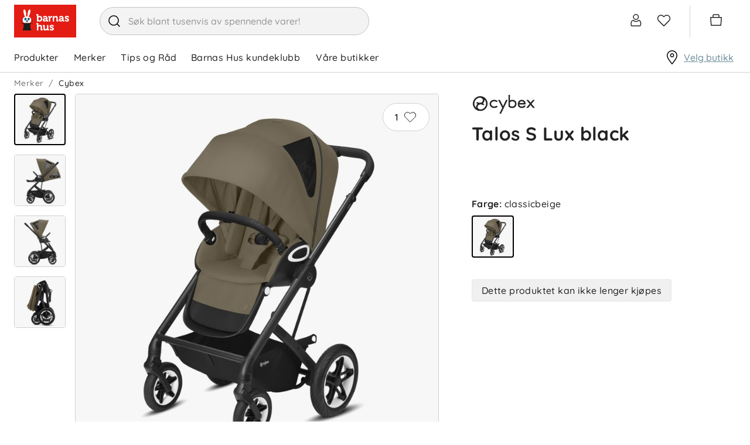

--- FILE ---
content_type: text/html; charset=utf-8
request_url: https://www.barnashus.no/cybex/talos-s-lux-black-classicbeige
body_size: 32096
content:

<!DOCTYPE html>
<html lang="nb">
<head>
    <meta charset="utf-8" />
    <meta name="viewport" content="width=device-width, initial-scale=1.0">

        <script type="text/javascript">
            !function (a, b, c, d, e, f, g, h) {
                a.RaygunObject = e, a[e] = a[e] || function () {
                    (a[e].o = a[e].o || []).push(arguments)
                }, f = b.createElement(c), g = b.getElementsByTagName(c)[0],
                    f.async = 1, f.src = d, g.parentNode.insertBefore(f, g), h = a.onerror, a.onerror = function (b, c, d, f, g) {
                        h && h(b, c, d, f, g), g || (g = new Error(b)), a[e].q = a[e].q || [], a[e].q.push({
                            e: g
                        })
                    }
            }(window, document, "script", "//cdn.raygun.io/raygun4js/raygun.min.js", "rg4js");
        </script>
        <script type="text/javascript">
    rg4js('apiKey', 'zIySTCf9e8ZMOMSk54Ysw');
    rg4js('enableCrashReporting', true);
    rg4js('setVersion', '2.5.34');
    rg4js('options', {
        ignore3rdPartyErrors: true,
        ignoreAjaxError: true,
        ignoreAjaxAbort: true
    });
        </script>
    <link rel="apple-touch-icon" sizes="180x180" href="/favicons/barnashus/apple-touch-icon.png">
    <link rel="icon" type="image/png" href="/favicons/barnashus/favicon-32x32.png" sizes="32x32">
    <link rel="icon" type="image/png" href="/favicons/barnashus/favicon-16x16.png" sizes="16x16">
    <link rel="manifest" href="/manifest">
    <link rel="mask-icon" href="/favicons/barnashus/safari-pinned-tab.svg" color="#007e8f">
    <link rel="shortcut icon" href="/favicons/barnashus/favicon.ico">

    <script id="CookieConsent" src="https://policy.app.cookieinformation.com/uc.js" data-culture="nb" data-gcm-version="2.0" type="text/javascript"></script>


    <title>Talos S Lux black, classicbeige | Barnashus.no</title><!-- ssr chunks:  --><link rel="stylesheet" type="text/css" href="/assets/browser.bundle.983a39c54839940ccf59.css" />
<meta name="description" content="" data-dynamic="1" />
<meta property="og:url" content="https://www.barnashus.no/cybex/talos-s-lux-black-classicbeige" data-dynamic="1" />
<meta property="og:type" content="website" data-dynamic="1" />
<meta property="og:title" content="Talos S Lux black, classicbeige" data-dynamic="1" />
<meta property="og:description" content="" data-dynamic="1" />
<meta property="product:condition" content="new" data-dynamic="1" />
<meta property="product:retailer_item_id" content="11026211-Beige-4wheel" data-dynamic="1" />
<meta property="product:availability" content="out of stock" data-dynamic="1" />
<meta property="product:price:amount" content="5999.000000000" data-dynamic="1" />
<meta property="product:price:currency" content="NOK" data-dynamic="1" />
<meta property="og:image" content="https://www.barnashus.no/globalassets/productimages/11026211-cyb_20_talosslux_eu_clbe_blk_y045-1.jpg?ref=A214648872" data-dynamic="1" />

                <script>
                if (!('Promise' in window && Promise.prototype.finally)) {
                    document.write('<' + 'script src="/assets/polyfills.bundle.597b5935166cb337b5e7.js" onerror="window.rg4js&&window.rg4js(\'send\', new Error(\'Failed to load: /assets/polyfills.bundle.597b5935166cb337b5e7.js\'))"></' + 'script>');
                }
                </script>
                <script>
                window.scopeReady = new Promise(function (res, rej) { window.resolveScopeReady = res; window.rejectScopeReady = rej; });
                </script>
            <link rel="canonical" href="/cybex/talos-s-lux-black-classicbeige" id="link-canonical" />
<script src="/assets/browser.bundle.49daf0731b7999275c06.js" async></script>
<script src="/assets/vendor.chunk.dd180303c3f2a8089cab.js" async></script>
<link rel="stylesheet" type="text/css" href="/assets/browser.bundle.983a39c54839940ccf59.css" />
<link rel="preload" href="/assets/Quicksand-Bold.efc43d0b37433ca89729fa2124862db6.woff2" as="font" crossorigin="anonymous" />
<link rel="preload" href="/assets/Quicksand-Medium.7ae09668521d7b85aef5bf0ae7f7f88f.woff2" as="font" crossorigin="anonymous" />


    <style data-glitz>.a{background-color:white}.b{flex-direction:column;-webkit-box-orient:vertical;-webkit-box-direction:normal}.c{display:-webkit-box;display:-moz-box;display:-ms-flexbox;display:-webkit-flex;display:flex}.d{min-height:100vh}.g{pointer-events:none}.h{opacity:0}.k{transform:translate(0, -100%)}.l{left:16px}.m{top:0}.n{position:absolute}.r{cursor:pointer}.s{background-color:transparent;background-color:initial}.t{text-align:inherit}.u{text-decoration:none}.v{color:inherit}.w{user-select:none;-webkit-user-select:none;-ms-user-select:none}.x{padding-bottom:0}.y{padding-top:0}.z{padding-right:0}.a0{padding-left:0}.a1{border-bottom-width:0}.a2{border-top-width:0}.a3{border-right-width:0}.a4{border-left-width:0}.a5{font-weight:inherit}.a6{font-variant:inherit}.a7{font-style:inherit}.a8{font-size:inherit}.a9{font-family:inherit}.aa{color:#232323}.ab{z-index:2}.ac{position:-webkit-sticky;position:sticky}.ae{position:relative}.af{text-align:center}.ag{border-radius:4px}.ah{border-bottom-width:1px}.ai{border-bottom-color:#ECB5BA}.aj{border-bottom-style:solid}.ak{border-top-width:1px}.al{border-top-color:#ECB5BA}.am{border-top-style:solid}.an{border-right-width:1px}.ao{border-right-color:#ECB5BA}.ap{border-right-style:solid}.aq{border-left-width:1px}.ar{border-left-color:#ECB5BA}.as{border-left-style:solid}.at{color:black}.au{background-color:#fae9eb}.av{overflow:hidden}.aw{padding-bottom:8px}.ax{padding-top:8px}.ay{padding-right:8px}.az{padding-left:8px}.b0{margin-bottom:16px}.b1{margin-top:16px}.b2{border-bottom-color:#D1D1D1}.b3{width:1366px}.b4{max-width:calc(100% - 48px)}.b5{margin-right:auto}.b6{margin-left:auto}.b7{justify-content:unset;-webkit-box-pack:unset}.b8{align-items:center;-webkit-box-align:center}.b9{padding-bottom:6px}.ba{padding-top:6px}.bb{height:72px}.bc{margin-right:40px}.bd{display:block}.be{max-width:460px}.bf{min-width:460px}.bg{height:48px}.bh{border-radius:32px}.bi{border-bottom-color:#c3c3c3}.bj{border-top-color:#c3c3c3}.bk{border-right-color:#c3c3c3}.bl{border-left-color:#c3c3c3}.bm{color:#353535}.bn{background-color:#F3F3F3}.bo{border-radius:100%}.bp{min-width:48px}.bq{font-size:16px}.br{padding-bottom:12px}.bs{padding-top:12px}.bt{line-height:1.5}.bu{font-family:Quicksand,sans-serif}.bv{justify-content:center;-webkit-box-pack:center}.bw{display:-webkit-inline-box;display:-moz-inline-box;display:-ms-inline-flexbox;display:-webkit-inline-flex;display:inline-flex}.bx{transition-timing-function:ease-out}.by{transition-duration:200ms}.bz{transition-property:color, background-color, border-color;-webkit-transition-property:color, background-color, border-color;-moz-transition-property:color, background-color, border-color}.c0{text-transform:inherit}.c1{transition-property:opacity, transform;-webkit-transition-property:opacity, transform;-moz-transition-property:opacity, transform}.c2{text-overflow:ellipsis}.c3{white-space:nowrap}.c4{transform:scale(1)}.c5{opacity:1}.c6{font-size:1.5em}.c7{height:1em}.c8{width:1em}.cc{transition-property:color;-webkit-transition-property:color;-moz-transition-property:color}.cd{cursor:inherit}.ce{background-color:transparent}.cf{width:100%}.cg{margin-top:1px}.ch{justify-content:flex-end;-webkit-box-pack:end}.ci{font-size:24px}.cj{stroke-width:1.5}.ck{transform:scale(0)}.cl{transition-property:transform;-webkit-transition-property:transform;-moz-transition-property:transform}.cm{border-bottom-color:white}.cn{border-top-color:white}.co{border-right-color:white}.cp{border-left-color:white}.cq{right:-5px}.cr{border-radius:8px}.cs{border-bottom-width:2px}.ct{border-top-width:2px}.cu{border-right-width:2px}.cv{border-left-width:2px}.cw{min-width:12px}.cx{height:12px}.cy{background-color:#6C8C9B}.cz{color:white}.d0{line-height:1}.d1{padding-right:4px}.d2{padding-left:4px}.d3{margin-right:20px}.d4{margin-left:20px}.d5{border-left-color:#D1D1D1}.d6{overflow:visible}.d7{margin-right:4px}.d8{min-width:54px}.d9{font-size:20px}.da{height:54px}.db{border-radius:100vw}.dc{font-size:14px}.dd{right:calc(50% - 21px)}.de{top:calc(50% - 21px)}.df{min-width:21px}.dg{height:21px}.dh{justify-content:space-between;-webkit-box-pack:justify}.di{height:51px}.dj{padding-right:24px}.dk{font-weight:normal}.dl{text-transform:none}.dm{padding-bottom:16px}.dn{padding-top:16px}.du{height:100%}.e1{text-decoration:inherit}.e2{display:inline}.e6{text-decoration:underline}.e7{color:#6C8C9B}.e8{overflow:overlay}.e9{margin-left:32px}.ea{top:100%}.eb{overflow-y:auto}.ec{max-height:calc(100vh - 200px)}.ed{top:124px}.ee{padding-bottom:5px}.ef{padding-top:5px}.eg{padding-right:15px}.eh{padding-left:15px}.ei{width:768px}.ej{height:auto}.ek{flex-grow:1;-webkit-box-flex:1}.el{max-width:100%}.eq{flex-wrap:wrap;-webkit-box-lines:multiple}.er{color:#757575}.es{height:36px}.ev{list-style:none}.ew{margin-bottom:0}.ex{margin-top:0}.ey{margin-right:0}.ez{margin-left:0}.f2{display:inline-block}.fc{grid-template-columns:3fr 2fr;-ms-grid-columns:3fr 2fr}.fd{grid-column-gap:24px}.fe{display:-ms-grid;display:grid}.ff{min-width:0}.fg{order:1}.fh{z-index:1}.fi{top:16px}.fj{right:16px}.fk{min-width:80px}.fl{border-radius:100vh}.fq{border-top-color:#D1D1D1}.fr{border-right-color:#D1D1D1}.fs{margin-right:8px}.ft{padding-bottom:1px}.fu{padding-top:1px}.fv{padding-right:1px}.fw{padding-left:1px}.fx{stroke-width:1px}.fy{margin-bottom:48px}.fz{margin-right:16px}.g0{width:88px}.g1{color:#D1D1D1}.g2{height:32px}.g3{width:80px}.g4{margin-left:4px}.g5{vertical-align:top}.g6{transform:rotate(180deg)}.g7{left:0}.g8{right:0}.g9{bottom:0}.ga{bottom:32px}.gb{vertical-align:bottom}.gc{background-color:#f8f8f8}.gd{min-width:100%}.ge{flex-basis:auto}.gf{flex-shrink:0}.gg{margin-left:-0px}.gh{will-change:transform}.gi{width:calc(100% - 0px)}.gj{flex-grow:0;-webkit-box-flex:0}.gn{object-position:center}.go{object-fit:contain}.gp{transition-timing-function:ease-in}.gq{transition-duration:300ms}.gr{transition-property:opacity;-webkit-transition-property:opacity;-moz-transition-property:opacity}.gs{height:40px}.gt{padding-left:104px}.gu{height:24px}.gv{width:24px}.gw{transform:rotate(90deg)}.gx{min-width:24px}.gy{min-width:16px}.gz{transform:rotate(270deg)}.h0{letter-spacing:0.4px}.h1{font-weight:bold}.h2{max-height:150px}.h3{transition-property:max-height;-webkit-transition-property:max-height;-moz-transition-property:max-height}.h4{margin-bottom:24px}.h5{margin-top:24px}.h6{margin-bottom:20px}.h7{order:2}.h8{padding-right:104px}.h9{padding-left:32px}.ha{flex-direction:column-reverse;-webkit-box-orient:vertical;-webkit-box-direction:reverse}.hc{margin-bottom:8px}.hd{justify-content:start;-webkit-box-pack:start}.hh{height:inherit}.hi{gap:16px}.hj{margin-top:8px}.hk{width:72px}.hl{border-bottom-color:black}.hm{border-top-color:black}.hn{border-right-color:black}.ho{border-left-color:black}.hp{margin-top:36px}.hq{padding-right:16px}.hr{padding-left:16px}.hs{border-bottom-color:#e7e7e7}.ht{border-top-color:#e7e7e7}.hu{border-right-color:#e7e7e7}.hv{border-left-color:#e7e7e7}.hw{background-color:#f0f0f0}.hx{justify-content:space-evenly;-webkit-box-pack:space-evenly}.hy{align-self:center;-ms-grid-row-align:center}.hz{filter:brightness(0) saturate(100%)}.i0{width:auto}.i1{object-fit:fill}.i3{height:450px}.i4{height:60px}.i7{margin-left:24px}.i8{flex-basis:0}.i9{height:300px}.ia{letter-spacing:0}.ib{color:#383844}.ic{padding-top:24px}.ih{flex-shrink:1}.ii{padding-bottom:4px}.ij{justify-content:flex-start;-webkit-box-pack:start}.il{border-top-color:#F3F3F3}.im{z-index:4}.in{transform:translateX(-50%)}.io{left:50%}.ip{position:fixed}.e:focus{pointer-events:none}.f:focus{opacity:0}.i:focus{z-index:3}.j:focus{transform:translate(0, 0)}.o:focus{outline-color:#232323;outline-color:-webkit-focus-ring-color}.p:focus{outline-style:solid}.q:focus{outline-width:0}.dx:focus{text-decoration:inherit}.dy:focus{color:inherit}.e4:focus{text-decoration:underline}.f6:focus{padding-bottom:8px}.f7:focus{padding-top:8px}.fm:focus{background-color:#F3F3F3}.fn:focus{color:black}.hf:focus{height:36px}.c9::placeholder{color:inherit}.ca::-webkit-input-placeholder{color:#969696}.cb::-webkit-search-cancel-button{display:none}.do:before{visibility:hidden}.dp:before{overflow:hidden}.dq:before{height:0}.dr:before{font-weight:bold}.ds:before{content:attr(title)}.dt:before{display:block}.gk:before{padding-top:100%}.gl:before{float:left}.gm:before{content:""}.dv:active{text-decoration:inherit}.dw:active{color:inherit}.e3:active{text-decoration:underline}.f3:active{padding-bottom:8px}.f4:active{padding-top:8px}.he:active{height:36px}.dz:hover{text-decoration:inherit}.e0:hover{color:inherit}.e5:hover{text-decoration:underline}.f9:hover{padding-bottom:8px}.fa:hover{padding-top:8px}.fo:hover{background-color:#F3F3F3}.fp:hover{color:black}.hg:hover{height:36px}.ik:hover{color:white}.et:empty:before{white-space:pre}.eu:empty:before{content:" "}.f0:after{white-space:pre}.f1:after{content:"  /  "}.f5:active:hover{color:#6C8C9B}.f8:focus:hover{color:#6C8C9B}.fb:hover:hover{color:#6C8C9B}.i5:first-child{margin-left:0}.i6:last-child{margin-right:24px}.id:not(:last-child){flex-basis:0}.ie:not(:last-child){flex-shrink:1}.if:not(:last-child){flex-grow:1;-webkit-box-flex:1}.ig:not(:last-child){margin-right:32px}</style><style data-glitz media="(min-width: 320px)">.em{-webkit-overflow-scrolling:touch}.en{white-space:nowrap}.eo{overflow-x:auto}.ep{flex-wrap:nowrap;-webkit-box-lines:nowrap}</style><style data-glitz media="(min-width: 768px)">.hb{font-size:32px}</style><style data-glitz media="(min-width: 1024px)">.i2{height:576px}</style>
<!-- Google Tag Manager -->
<script>(function(w,d,s,l,i){w[l]=w[l]||[];w[l].push({'gtm.start':
new Date().getTime(),event:'gtm.js'});var f=d.getElementsByTagName(s)[0],
j=d.createElement(s),dl=l!='dataLayer'?'&l='+l:'';j.async=true;j.src=
'https://www.googletagmanager.com/gtm.js?id='+i+dl;f.parentNode.insertBefore(j,f);
})(window,document,'script','dataLayer','GTM-MH37VK6');</script>
<!-- End Google Tag Manager -->

<!-- Start VWO Async SmartCode -->
<link rel="preconnect" href="https://dev.visualwebsiteoptimizer.com" />
<script type='text/javascript' id='vwoCode'>
window._vwo_code ||
(function () {
var w=window,
d=document;
var account_id=1160831,
version=2.2,
settings_tolerance=2000,
hide_element='body',
hide_element_style = 'opacity:0 !important;filter:alpha(opacity=0) !important;background:none !important';
/* DO NOT EDIT BELOW THIS LINE */
if(f=!1,v=d.querySelector('#vwoCode'),cc={},-1<d.URL.indexOf('__vwo_disable__')||w._vwo_code)return;try{var e=JSON.parse(localStorage.getItem('_vwo_'+account_id+'_config'));cc=e&&'object'==typeof e?e:{}}catch(e){}function r(t){try{return decodeURIComponent(t)}catch(e){return t}}var s=function(){var e={combination:[],combinationChoose:[],split:[],exclude:[],uuid:null,consent:null,optOut:null},t=d.cookie||'';if(!t)return e;for(var n,i,o=/(?:^|;\s*)(?:(_vis_opt_exp_(\d+)_combi=([^;]*))|(_vis_opt_exp_(\d+)_combi_choose=([^;]*))|(_vis_opt_exp_(\d+)_split=([^:;]*))|(_vis_opt_exp_(\d+)_exclude=[^;]*)|(_vis_opt_out=([^;]*))|(_vwo_global_opt_out=[^;]*)|(_vwo_uuid=([^;]*))|(_vwo_consent=([^;]*)))/g;null!==(n=o.exec(t));)try{n[1]?e.combination.push({id:n[2],value:r(n[3])}):n[4]?e.combinationChoose.push({id:n[5],value:r(n[6])}):n[7]?e.split.push({id:n[8],value:r(n[9])}):n[10]?e.exclude.push({id:n[11]}):n[12]?e.optOut=r(n[13]):n[14]?e.optOut=!0:n[15]?e.uuid=r(n[16]):n[17]&&(i=r(n[18]),e.consent=i&&3<=i.length?i.substring(0,3):null)}catch(e){}return e}();function i(){var e=function(){if(w.VWO&&Array.isArray(w.VWO))for(var e=0;e<w.VWO.length;e++){var t=w.VWO[e];if(Array.isArray(t)&&('setVisitorId'===t[0]||'setSessionId'===t[0]))return!0}return!1}(),t='a='+account_id+'&u='+encodeURIComponent(w._vis_opt_url||d.URL)+'&vn='+version+'&ph=1'+('undefined'!=typeof platform?'&p='+platform:'')+'&st='+w.performance.now();e||((n=function(){var e,t=[],n={},i=w.VWO&&w.VWO.appliedCampaigns||{};for(e in i){var o=i[e]&&i[e].v;o&&(t.push(e+'-'+o+'-1'),n[e]=!0)}if(s&&s.combination)for(var r=0;r<s.combination.length;r++){var a=s.combination[r];n[a.id]||t.push(a.id+'-'+a.value)}return t.join('|')}())&&(t+='&c='+n),(n=function(){var e=[],t={};if(s&&s.combinationChoose)for(var n=0;n<s.combinationChoose.length;n++){var i=s.combinationChoose[n];e.push(i.id+'-'+i.value),t[i.id]=!0}if(s&&s.split)for(var o=0;o<s.split.length;o++)t[(i=s.split[o]).id]||e.push(i.id+'-'+i.value);return e.join('|')}())&&(t+='&cc='+n),(n=function(){var e={},t=[];if(w.VWO&&Array.isArray(w.VWO))for(var n=0;n<w.VWO.length;n++){var i=w.VWO[n];if(Array.isArray(i)&&'setVariation'===i[0]&&i[1]&&Array.isArray(i[1]))for(var o=0;o<i[1].length;o++){var r,a=i[1][o];a&&'object'==typeof a&&(r=a.e,a=a.v,r&&a&&(e[r]=a))}}for(r in e)t.push(r+'-'+e[r]);return t.join('|')}())&&(t+='&sv='+n)),s&&s.optOut&&(t+='&o='+s.optOut);var n=function(){var e=[],t={};if(s&&s.exclude)for(var n=0;n<s.exclude.length;n++){var i=s.exclude[n];t[i.id]||(e.push(i.id),t[i.id]=!0)}return e.join('|')}();return n&&(t+='&e='+n),s&&s.uuid&&(t+='&id='+s.uuid),s&&s.consent&&(t+='&consent='+s.consent),w.name&&-1<w.name.indexOf('_vis_preview')&&(t+='&pM=true'),w.VWO&&w.VWO.ed&&(t+='&ed='+w.VWO.ed),t}code={nonce:v&&v.nonce,library_tolerance:function(){return'undefined'!=typeof library_tolerance?library_tolerance:void 0},settings_tolerance:function(){return cc.sT||settings_tolerance},hide_element_style:function(){return'{'+(cc.hES||hide_element_style)+'}'},hide_element:function(){return performance.getEntriesByName('first-contentful-paint')[0]?'':'string'==typeof cc.hE?cc.hE:hide_element},getVersion:function(){return version},finish:function(e){var t;f||(f=!0,(t=d.getElementById('_vis_opt_path_hides'))&&t.parentNode.removeChild(t),e&&((new Image).src='https://dev.visualwebsiteoptimizer.com/ee.gif?a='+account_id+e))},finished:function(){return f},addScript:function(e){var t=d.createElement('script');t.type='text/javascript',e.src?t.src=e.src:t.text=e.text,v&&t.setAttribute('nonce',v.nonce),d.getElementsByTagName('head')[0].appendChild(t)},load:function(e,t){t=t||{};var n=new XMLHttpRequest;n.open('GET',e,!0),n.withCredentials=!t.dSC,n.responseType=t.responseType||'text',n.onload=function(){if(t.onloadCb)return t.onloadCb(n,e);200===n.status?_vwo_code.addScript({text:n.responseText}):_vwo_code.finish('&e=loading_failure:'+e)},n.onerror=function(){if(t.onerrorCb)return t.onerrorCb(e);_vwo_code.finish('&e=loading_failure:'+e)},n.send()},init:function(){var e,t=this.settings_tolerance();w._vwo_settings_timer=setTimeout(function(){_vwo_code.finish()},t),'body'!==this.hide_element()?(n=d.createElement('style'),e=(t=this.hide_element())?t+this.hide_element_style():'',t=d.getElementsByTagName('head')[0],n.setAttribute('id','_vis_opt_path_hides'),v&&n.setAttribute('nonce',v.nonce),n.setAttribute('type','text/css'),n.styleSheet?n.styleSheet.cssText=e:n.appendChild(d.createTextNode(e)),t.appendChild(n)):(n=d.getElementsByTagName('head')[0],(e=d.createElement('div')).style.cssText='z-index: 2147483647 !important;position: fixed !important;left: 0 !important;top: 0 !important;width: 100% !important;height: 100% !important;background: white !important;',e.setAttribute('id','_vis_opt_path_hides'),e.classList.add('_vis_hide_layer'),n.parentNode.insertBefore(e,n.nextSibling));var n='https://dev.visualwebsiteoptimizer.com/j.php?'+i();-1!==w.location.search.indexOf('_vwo_xhr')?this.addScript({src:n}):this.load(n+'&x=true',{l:1})}};w._vwo_code=code;code.init();})();
</script>
<!-- End VWO Async SmartCode -->

    <script>
    (function (i, s, o, g, r, a, m) {
        i['VoyadoAnalyticsObject'] = r;
        i[r] = i[r] || function () { (i[r].q = i[r].q || []).push(arguments) }, i[r].l = 1 * new Date();
        a = s.createElement(o), m = s.getElementsByTagName(o)[0];
        a.async = 1;
        a.src = g;
        m.parentNode.insertBefore(a, m)
    })(window, document, 'script', 'https://assets.voyado.com/jsfiles/analytics_0.1.7.min.js', 'va');
    va("setTenant", "barnashus");
</script>
</head>
<body class="barnashus">
<!-- Google Tag Manager (noscript) -->
<noscript><iframe src="https://www.googletagmanager.com/ns.html?id=GTM-MH37VK6"
height="0" width="0" style="display:none;visibility:hidden"></iframe></noscript>
<!-- End Google Tag Manager (noscript) -->

    <div id="container"><div class="a b c d"><button type="button" class="e f g h i j k l m n o p q r s t u v w x y z a0 a1 a2 a3 a4 a5 a6 a7 a8 a9">Hopp til innholdet</button><div class="aa a ab m ac"><header opacity="0.25" class="ae"><div><noscript class="af ag ah ai aj ak al am an ao ap aq ar as at au av c aw ax ay az b0 b1">Det ser ikke ut til at din nettleser har JavaScript aktivert</noscript><div class="ah aj b2 a"><div class="ae b3 b4 b5 b6"><div class="aa a b7 b8 c ae b9 ba bb"><a aria-label="Logotype" class="bc o p q" data-scope-link="true" href="/"><svg height="56" width="106" class="bd" viewBox="0 0 106 56"><g fill="none"><path fill="#E31D14" d="M0 0h106v56H0z"></path><path d="M29.4 26.67c0-2.88-1.5-5.33-4.45-6.3a25.8 25.8 0 002.64-6.86c.85-3.65.24-4.96-.83-5.23-1.07-.27-2.2.6-3.05 4.25a25.8 25.8 0 00-.7 7.45 11 11 0 00-2.54.06c.29-1.82.15-4.94-.3-7.43-.66-3.7-1.74-4.63-2.82-4.42-1.09.21-1.77 1.48-1.1 5.17.45 2.55 1.43 5.58 2.34 7.15-2.7 1.05-4 3.41-4 6.16 0 2.5 1.51 4.01 3.74 4.73h7.33c2.23-.72 3.74-2.22 3.74-4.73z" fill="#FFF"></path><path d="M31.73 32.27v-.88H12.18v.88h3.58c.39.81 1.36 3.92-1.14 11.7H29.3c-2.5-7.78-1.52-10.89-1.13-11.7h3.56z" fill="#1D1D1B"></path><path d="M20 25.3c-.77 0-1.4-.72-1.4-1.61 0-.52.22-.98.55-1.27-1.08.06-1.95 1.07-1.95 2.32 0 1.29.92 2.33 2.05 2.33s2.05-1.04 2.05-2.33l-.03-.4c-.22.57-.7.96-1.27.96" fill="#00A0D3"></path><path d="M20 25.3c.57 0 1.05-.4 1.27-.95-.17-1.1-1-1.93-2.02-1.93h-.1c-.33.3-.54.75-.54 1.27 0 .89.62 1.6 1.39 1.6" fill="#1D1D1B"></path><path d="M26.72 23.9c-.09.79-.66 1.4-1.37 1.4-.77 0-1.4-.72-1.4-1.61 0-.5.21-.95.53-1.24-.97.18-1.71 1.14-1.71 2.3 0 1.28.91 2.32 2.05 2.32 1.13 0 2.05-1.04 2.05-2.33 0-.3-.06-.58-.15-.84" fill="#00A0D3"></path><path d="M25.35 25.3c.7 0 1.28-.61 1.37-1.4-.3-.87-1.03-1.48-1.9-1.48-.12 0-.23 0-.34.03-.32.3-.52.74-.52 1.24 0 .89.62 1.6 1.4 1.6m0 2.78l-.13.1c.18.27.28.6.28.94 0 .9-.71 1.64-1.59 1.64-.87 0-1.57-.72-1.58-1.62.66-.11 1.16-.59 1.16-1.16 0-.65-.65-1.18-1.45-1.18-.8 0-1.44.53-1.44 1.18 0 .65.64 1.18 1.44 1.18h.02c-.02.89-.72 1.6-1.58 1.6-.88 0-1.59-.74-1.59-1.64 0-.34.1-.67.28-.95l-.13-.09c-.2.3-.31.66-.31 1.04 0 1 .78 1.8 1.75 1.8.85 0 1.55-.62 1.72-1.45.16.83.87 1.46 1.71 1.46.97 0 1.76-.82 1.76-1.81 0-.38-.11-.73-.32-1.04zm-13.1.2v.34h2.7l-.11-.34h-2.6zm0-.89v.35h2.44l-.06-.35h-2.38zm2.34-.82h-2.34v.34h2.35l-.01-.23v-.1zm16.98 1.17v-.35h-2.23c-.01.12-.04.23-.06.35h2.29zm0 .88v-.34h-2.43l-.12.34h2.55zm-2.19-1.73h2.19v-.34h-2.19v.34z" fill="#1D1D1B"></path><path d="M64.33 34.35c1.25 0 3.35.43 3.35 2.04v.92c0 .07-.05.12-.12.12h-2.02a.12.12 0 01-.12-.12v-.42c0-.35-.6-.53-1.03-.53-.79 0-1.26.27-1.26.71 0 .5.79.8 1.7 1.14 1.42.52 3.2 1.18 3.2 3.08 0 1.73-1.5 2.94-3.66 2.94a5.12 5.12 0 01-3.92-1.69.12.12 0 010-.14l1.08-1.5a.12.12 0 01.18 0c.02 0 1.16 1.3 2.66 1.3.26 0 1.13-.05 1.13-.78 0-.44-.75-.74-1.62-1.09-1.45-.58-3.24-1.3-3.24-3.17 0-1.7 1.45-2.8 3.7-2.8zm-5.82.33c.06 0 .11.05.11.12v6.73c0 .18.1.28.28.28h.58c.07 0 .12.05.12.1v1.9c0 .06-.05.11-.12.11h-1.95c-.83 0-1.3-.4-1.3-1.12v-.25a3.6 3.6 0 01-3.04 1.58c-2.15 0-3.24-1.19-3.24-3.54v-3.5c0-.19-.08-.27-.28-.27h-.58a.11.11 0 01-.11-.11V34.8c0-.06.05-.12.11-.12h2.02c.9 0 1.3.42 1.3 1.3v4.15c0 1.23.38 1.73 1.3 1.73 1.67 0 2.43-1.52 2.43-2.93V34.8c0-.07.05-.12.11-.12zm-18.37-3.24c.89 0 1.32.42 1.32 1.3v2.9l-.01.36c.55-.8 1.6-1.5 2.99-1.5 2.16 0 3.25 1.2 3.25 3.54v3.52c0 .18.1.27.28.27h.58c.06 0 .11.06.11.12v1.89c0 .06-.05.11-.11.11h-2.01c-.9 0-1.3-.4-1.3-1.31V38.5c0-1.22-.38-1.72-1.32-1.72-1.08 0-2 .7-2.33 1.79-.09.31-.13.67-.13 1.13v4.14c0 .06-.05.11-.12.11H39.1a.11.11 0 01-.11-.11v-10c0-.19-.09-.27-.28-.27h-.58a.11.11 0 01-.11-.11v-1.91c0-.06.05-.11.11-.11zm50.07-12.4c1.24 0 3.35.42 3.35 2.02V22c0 .06-.06.11-.12.11h-2.02a.12.12 0 01-.12-.11v-.42c0-.35-.6-.53-1.04-.53-.79 0-1.26.26-1.26.7 0 .51.79.8 1.7 1.14 1.42.53 3.2 1.19 3.2 3.1 0 1.72-1.5 2.92-3.66 2.92a5.12 5.12 0 01-3.92-1.68.12.12 0 010-.14l1.08-1.5a.12.12 0 01.19 0s1.16 1.3 2.65 1.3c.27 0 1.13-.05 1.13-.78 0-.44-.75-.74-1.62-1.09-1.44-.58-3.23-1.3-3.23-3.17 0-1.7 1.44-2.8 3.69-2.8zm-50.07-2.95c.9 0 1.32.41 1.32 1.31v2.37l-.01.45a3.43 3.43 0 012.6-1.06c2.46 0 4.12 1.94 4.12 4.84 0 2.85-1.75 4.84-4.26 4.84-1.4 0-2.23-.69-2.58-1.07v.74c0 .07-.05.12-.1.12H39.1a.11.11 0 01-.12-.12v-10c0-.2-.08-.28-.27-.28h-.58a.11.11 0 01-.12-.12V16.2c0-.06.05-.11.12-.11zm12.84 3.07c2.66 0 4.01 1.25 4.01 3.7v3.37c0 .19.1.28.28.28h.58c.06 0 .11.05.11.1v1.9c0 .07-.05.12-.11.12h-1.9c-.78 0-1.26-.42-1.26-1.1a3.12 3.12 0 01-2.63 1.3c-1.59 0-3.2-.86-3.2-2.8 0-3.14 4.57-3.3 5.49-3.3h.17c-.01-1.16-.45-1.61-1.55-1.61-.38 0-1.1.1-1.1.49v.35c0 .06-.05.11-.1.11h-2.1a.11.11 0 01-.11-.11v-.83c0-1.83 2.62-1.97 3.42-1.97zm27.54 0c2.66 0 4.01 1.25 4.01 3.7v3.37c0 .19.1.28.28.28h.58c.06 0 .11.05.11.1v1.9c0 .07-.05.12-.11.12h-1.9c-.78 0-1.26-.42-1.26-1.1a3.12 3.12 0 01-2.63 1.3c-1.59 0-3.19-.86-3.19-2.8 0-3.14 4.56-3.3 5.48-3.3h.17c-.01-1.16-.45-1.61-1.55-1.61-.38 0-1.1.1-1.1.49v.35c0 .06-.05.11-.1.11h-2.1a.11.11 0 01-.11-.11v-.83c0-1.83 2.62-1.97 3.42-1.97zm-16.18.09c.3 0 .56.07.57.07.05.01.08.06.08.1v2.22a.11.11 0 01-.11.12h-.03s-.26-.07-.65-.07c-.87 0-1.95.47-2.35 1.8-.13.46-.2.94-.2 1.45v3.57c0 .07-.04.12-.1.12H59.3a.11.11 0 01-.11-.12V21.8c0-.2-.08-.28-.28-.28h-.58a.11.11 0 01-.1-.11v-1.92c0-.06.04-.11.1-.11h1.93c.87 0 1.32.4 1.32 1.21v.51a3.13 3.13 0 012.75-1.84zm7-.1c2.17 0 3.27 1.2 3.27 3.56v3.52c0 .19.1.28.28.28h.58c.06 0 .11.05.11.1v1.9c0 .07-.05.12-.11.12h-2.02c-.9 0-1.31-.4-1.31-1.32v-4.14c0-1.23-.38-1.73-1.3-1.73-1.12 0-2 .67-2.32 1.76a3.7 3.7 0 00-.18 1.17v4.14c0 .07-.05.12-.1.12H66a.11.11 0 01-.11-.12v-9.03c0-.06.05-.1.11-.1h2.23c.06 0 .11.04.11.1v1.16a3.59 3.59 0 013-1.48zM54.56 24.5h-.27c-.49 0-2.92.07-2.92 1.43 0 .6.46.93 1.25.93 1.11 0 1.94-1.2 1.94-2.26v-.1zm27.54 0h-.27c-.49 0-2.92.07-2.92 1.43 0 .6.46.93 1.25.93 1.11 0 1.94-1.2 1.94-2.26v-.1zm-38.55-3.19c-1.04 0-2.15.72-2.15 2.74 0 1.29.66 2.67 2.13 2.67 1.27 0 2.16-1.1 2.16-2.69 0-1.62-.86-2.72-2.14-2.72z" fill="#FFF"></path></g></svg></a><form action="/sok" class="be bf bg z a0 bh ah aj bi ak am bj an ap bk aq as bl bm bn b8 c ae"><button aria-label="Søg" type="submit" class="ae bo z a0 bp bq br bs bg bt o p q bu bv b8 bw bx by bz c0 r s t u v w a1 a2 a3 a4 a5 a6 a7"><span class="bx by c1 c2 c3 av c4 c5 bv b8 c"><svg width="1em" height="1em" alt="" class="at bd c6 c7 c8"><path d="M11 2.25a8.75 8.75 0 016.695 14.384l3.835 3.836a.75.75 0 01-1.06 1.06l-3.836-3.835A8.75 8.75 0 1111 2.25zm0 1.5a7.25 7.25 0 105.05 12.452.603.603 0 01.07-.082l.084-.073.078-.08A7.25 7.25 0 0011 3.75z" fill="currentColor"></path></svg></span></button><input type="search" name="q" autoComplete="off" value="" placeholder="Søk blant tusenvis av spennende varer!" class="c9 ca cb z a0 o p q bx by cc cd ce v a1 a2 a3 a4 x y cf"/></form><div class="cf"><nav class="cg ch c"><button aria-expanded="false" aria-label="Logg inn / bli medlem" to="" data-test-id="open-login-button" type="button" class="r bo z a0 bp bq br bs bg bt o p q bu bv b8 bw bx by bz c0 s t u v w a1 a2 a3 a4 a5 a6 a7"><svg width="1em" height="1em" alt="" class="ci c7 c8 bw"><path d="M16.8 12c1.8 0 3.1 1 4 3.2 1.3 3.1.2 7.8-1.8 7.8H5c-1.7 0-2.1-5-1.1-7.8.6-2 2-3 4-3.2 1.4 1.3 3 2 4.4 2 1.5 0 3-.7 4.5-2zm.5 1.5a7.8 7.8 0 01-5 2 8 8 0 01-5-2c-1 .3-1.6 1-2 2.1-.4 1.2-.6 3-.4 4.4 0 .6.2 1.2.4 1.5H19l.1-.2c.3-.3.5-.8.6-1.4.3-1.4.2-3-.3-4.2-.6-1.3-1.2-2-2.1-2.2zM12.3 2a5 5 0 110 10 5 5 0 010-10zm0 1.5a3.5 3.5 0 100 7 3.5 3.5 0 000-7z" fill="currentColor" fill-rule="nonzero" stroke="none" stroke-width="1"></path></svg></button><button aria-expanded="false" aria-label="Favoritter" data-test-id="myfavourites-link" type="button" class="bo z a0 bp bq br bs bg bt o p q bu bv b8 bw bx by bz c0 r s t u v w a1 a2 a3 a4 a5 a6 a7"><div class="ae"><svg xmlns="http://www.w3.org/2000/svg" width="1em" height="1em" viewBox="0 0 24 24" fill="none" stroke="currentColor" stroke-width="2" stroke-linecap="round" stroke-linejoin="round" alt="" class="ci cj c7 c8 bw"><path d="M20.84 4.61a5.5 5.5 0 0 0-7.78 0L12 5.67l-1.06-1.06a5.5 5.5 0 0 0-7.78 7.78l1.06 1.06L12 21.23l7.78-7.78 1.06-1.06a5.5 5.5 0 0 0 0-7.78z"></path></svg><div class="ck bx by cl cm cn co cp cq m n cr cs aj ct am cu ap cv as cw cx cy cz d0 d1 d2 bv b8 bw"></div></div></button><div class="d3 d4 as aq d5"></div><div class="c"><button title="Tøm handlekurv" aria-expanded="false" aria-label="Indkøbskurv" data-test-id="minicart-button" type="button" class="d6 d7 ae z a0 d8 d9 br bs da bt o p q bu bv b8 bw bx by bz c0 r s t u v w a1 a2 a3 a4 a5 a6 a7"><svg width="1em" height="1em" alt="" class="c6 c7 c8 bw"><path d="M15.3333333,2.25 C16.635839,2.25 17.75,3.14132882 17.75,4.33333333 L17.7497683,6.999 L20.9231862,7 C21.4754709,7 21.9231862,7.44771525 21.9231862,8 C21.9231862,8.02464915 21.9222748,8.04928988 21.9204539,8.07387169 L20.957491,21.0738717 C20.9188099,21.5960669 20.4838492,22 19.9602232,22 L4.03977677,22 C3.51615084,22 3.08119014,21.5960669 3.04250901,21.0738717 L2.07954605,8.07387169 C2.03874785,7.52309591 2.45216635,7.04353045 3.00294212,7.00273225 C3.02752393,7.00091137 3.05216465,7 3.07681381,7 L6.24976825,6.999 L6.25,4.33333333 C6.25,3.14132882 7.36416102,2.25 8.66666667,2.25 L15.3333333,2.25 Z M20.3847793,8.5 L3.61522071,8.5 L4.5041096,20.5 L19.4958904,20.5 L20.3847793,8.5 Z M15.3333333,3.75 L8.66666667,3.75 C8.12822314,3.75 7.75,4.05257851 7.75,4.33333333 L7.74976825,6.999 L16.2497683,6.999 L16.25,4.33333333 C16.25,4.05257851 15.8717769,3.75 15.3333333,3.75 Z" fill="currentColor" fill-rule="nonzero" stroke-width="1"></path></svg><div class="bx by cl ck db af dc dd de df dg n cz cy">0</div></button></div></nav></div></div></div><div class="ae b3 b4 b5 b6"><div class="dh b8 c di"><div class="c"><span class="dj b8 bv c"><button title="Produkter" type="button" class="bu dk dl r z dm dn do dp dq dr ds dt ae du b8 bd dv dw dx dy dz e0 e1 v o p q s t w a0 a1 a2 a3 a4 a6 a7 a8">Produkter</button></span><span class="dj b8 bv c"><a title="Merker" class="bu dk dl r z dm dn do dp dq dr ds dt ae du b8 bd dv dw dx dy dz e0 e1 v o p q" data-scope-link="true" href="/merker">Merker</a></span><span class="dj b8 bv c"><a title="Tips og Råd" class="bu dk dl r z dm dn do dp dq dr ds dt ae du b8 bd dv dw dx dy dz e0 e1 v o p q" data-scope-link="true" href="/tips-og-rad">Tips og Råd</a></span><span class="dj b8 bv c"><a title="Barnas Hus kundeklubb" class="bu dk dl r z dm dn do dp dq dr ds dt ae du b8 bd dv dw dx dy dz e0 e1 v o p q" data-scope-link="true" href="/barnas-hus-kundeklubb">Barnas Hus kundeklubb</a></span><span class="dj b8 bv c"><a title="Våre butikker" class="bu dk dl r z dm dn do dp dq dr ds dt ae du b8 bd dv dw dx dy dz e0 e1 v o p q" data-scope-link="true" href="/vare-butikker">Våre butikker</a></span></div><div class="c"><button data-test-id="select-store-from-header" aria-label="Velg butikk" type="button" class="d7 e2 e3 dw e4 dy e5 e0 e6 e7 o p q r s t w x y z a0 a1 a2 a3 a4 a5 a6 a7 a8 a9"><svg width="1em" height="1em" alt="" class="n e8 at c6 c7 c8 bw"><path d="M12,0 C16.9705627,0 21,4.01961195 21,8.97805458 C21,13.9364972 12.486145,24 12,24 C11.513855,24 3,13.9364972 3,8.97805458 C3,4.01961195 7.02943725,0 12,0 Z M12,1.5 C7.85704571,1.5 4.5,4.84885996 4.5,8.97805458 C4.5,10.7548457 6.0523067,13.915702 8.54760116,17.4897627 C9.52593873,18.8910553 10.5914879,20.2710564 11.5322581,21.3794436 L11.5322581,21.3794436 L11.6944859,21.5692595 L12,21.9189492 L12.4677419,21.3794436 C13.4085121,20.2710564 14.4740613,18.8910553 15.4523988,17.4897627 C17.9476933,13.915702 19.5,10.7548457 19.5,8.97805458 C19.5,4.84885996 16.1429543,1.5 12,1.5 Z M12,5 C13.8935477,5 15.4285714,6.53502371 15.4285714,8.42857143 C15.4285714,10.3221191 13.8935477,11.8571429 12,11.8571429 C10.1064523,11.8571429 8.57142857,10.3221191 8.57142857,8.42857143 C8.57142857,6.53502371 10.1064523,5 12,5 Z M12,6.5 C10.9348794,6.5 10.0714286,7.36345084 10.0714286,8.42857143 C10.0714286,9.49369202 10.9348794,10.3571429 12,10.3571429 C13.0651206,10.3571429 13.9285714,9.49369202 13.9285714,8.42857143 C13.9285714,7.36345084 13.0651206,6.5 12,6.5 Z" fill="currentColor" fill-rule="nonzero" stroke="none" stroke-width="1"></path></svg><span class="e9 e7 bd">Velg butikk</span></button></div></div><div style="opacity:0;transform:translateY(-40px)" class="ea n cg at a g eb ec c5 cf"></div></div></div></div></header></div><div class=""></div><div class="ed ab ac"><div style="height:0" class="av at bn"><div class="ee ef eg eh ei ej bv b8 c af bt b4 b5 b6"></div></div></div><div id="content-container" class="ek c"><div class="cf el b5 b6"><main class="cf el b5 b6"><div class="b3 b4 b5 b6"><ul class="em en eo ep eq er dc es et eu c ev x y z a0 ew ex ey ez"><li class="f0 f1 aw ax f2"><a class="f3 f4 f5 dv dw f6 f7 f8 dx dy aw ax f9 fa fb dz e0 e1 v o p q" data-scope-link="true" href="/merker">Merker</a></li><li class="aa aw ax f2"><a class="f3 f4 f5 dv dw f6 f7 f8 dx dy aw ax f9 fa fb dz e0 e1 v o p q" data-scope-link="true" href="/cybex">Cybex</a></li></ul></div><div class="b3 b4 b5 b6"><div></div><div><div class="aw fc fd fe cf el b5 b6"><div class="ff fg"><div class="ae"><button data-test-id="toggle-wishlist-item-button" title="Legg til som favoritt" type="button" class="fh fi fj n fk fl ay az bq br bs bg bt o p q bu bv b8 bw bx by bz c0 fm fn fo fp aj ah b2 am ak fq ap an fr as aq d5 a at r t u w a5 a6 a7"><span class="bx by c1 c2 c3 av c4 c5 bv b8 c"><div class="b8 c"><div class="fs">1</div><svg xmlns="http://www.w3.org/2000/svg" width="1em" height="1em" viewBox="0 0 24 24" fill="none" stroke="currentColor" stroke-width="2" stroke-linecap="round" stroke-linejoin="round" alt="" class="ft fu fv fw at fx c6 c7 c8 bw"><path d="M20.84 4.61a5.5 5.5 0 0 0-7.78 0L12 5.67l-1.06-1.06a5.5 5.5 0 0 0-7.78 7.78l1.06 1.06L12 21.23l7.78-7.78 1.06-1.06a5.5 5.5 0 0 0 0-7.78z"></path></svg></div></span></button><div class="ae"><div class="c"><div class="fy fz b c g0"><button disabled="" type="button" class="g1 h g2 g3 d7 g4 af q r s u w x y z a0 a1 a2 a3 a4 a5 a6 a7 a8 a9 o p"><svg xmlns="http://www.w3.org/2000/svg" width="1em" height="1em" viewBox="0 0 24 24" fill="none" stroke="currentColor" stroke-width="2" stroke-linecap="round" stroke-linejoin="round" alt="" class="g5 g6 c6 c7 c8 bw"><polyline points="6 9 12 15 18 9"></polyline></svg></button><div class="du av ae"><div style="transform:translate3d(0, 0px, 0)" class="b c g7 g8 g9 m n"><div></div></div></div><button type="button" class="h b8 bv c ga g2 g3 d7 g4 af q r s u v w x y z a0 a1 a2 a3 a4 a5 a6 a7 a8 a9 o p"><svg xmlns="http://www.w3.org/2000/svg" width="1em" height="1em" viewBox="0 0 24 24" fill="none" stroke="currentColor" stroke-width="2" stroke-linecap="round" stroke-linejoin="round" alt="" class="gb c6 c7 c8 bw"><polyline points="6 9 12 15 18 9"></polyline></svg></button></div><div class="ek av ag ah b2 aj ak fq am an fr ap aq d5 as ae"><div class="gc r gd b c ae"><div class="cf av ge gf ek"><div class="b8 gg gh c"><div class="a0 gi ge gf gj"><div class="b5 b6 bd cf gc ae gk gl gm av"><img alt="Talos S Lux black Beige - undefined - 1" srcSet="/globalassets/productimages/11026211-cyb_20_talosslux_eu_clbe_blk_y045-1.jpg?ref=A214648872&amp;w=1155&amp;scale=both&amp;format=jpg&amp;preset=greybg 1.5x,/globalassets/productimages/11026211-cyb_20_talosslux_eu_clbe_blk_y045-1.jpg?ref=A214648872&amp;w=1540&amp;scale=both&amp;format=jpg&amp;preset=greybg 2x" src="/globalassets/productimages/11026211-cyb_20_talosslux_eu_clbe_blk_y045-1.jpg?ref=A214648872&amp;w=770&amp;scale=both&amp;format=jpg&amp;preset=greybg" class="gn du cf n go el gp gq gr"/></div></div><div class="a0 gi ge gf gj"><div class="b5 b6 bd cf gc ae gk gl gm av"><img alt="Talos S Lux black Beige - undefined - 2" class="gn du cf n go h el gp gq gr"/></div></div><div class="a0 gi ge gf gj"><div class="b5 b6 bd cf gc ae gk gl gm av"><img alt="Talos S Lux black Beige - undefined - 3" class="gn du cf n go h el gp gq gr"/></div></div><div class="a0 gi ge gf gj"><div class="b5 b6 bd cf gc ae gk gl gm av"><img alt="Talos S Lux black Beige - undefined - 4" class="gn du cf n go h el gp gq gr"/></div></div></div></div></div></div></div><div class="gs b8 bv bw gt x y cf"><button disabled="" aria-label="Venstre pil" type="button" class="g1 gu gv c o p q r s t u w x y z a0 a1 a2 a3 a4 a5 a6 a7 a8 a9"><svg xmlns="http://www.w3.org/2000/svg" width="1em" height="1em" viewBox="0 0 24 24" fill="none" stroke="currentColor" stroke-width="2" stroke-linecap="round" stroke-linejoin="round" alt="" class="gw c6 c7 c8 bw"><polyline points="6 9 12 15 18 9"></polyline></svg></button><span class="gx"><span class="af f2 gy">1</span><span class="d1 d2">/</span>4</span><button aria-label="Høyre pil" type="button" class="gu gv c o p q r s t u v w x y z a0 a1 a2 a3 a4 a5 a6 a7 a8 a9"><svg xmlns="http://www.w3.org/2000/svg" width="1em" height="1em" viewBox="0 0 24 24" fill="none" stroke="currentColor" stroke-width="2" stroke-linecap="round" stroke-linejoin="round" alt="" class="gz c6 c7 c8 bw"><polyline points="6 9 12 15 18 9"></polyline></svg></button></div></div><div class="gt"><h4 class="h0 bq dl h1 bu">Produktbeskrivelse</h4><div class="b0"><div class="h2 bx by h3 ae av"><div><div class=""><p class="h4 h5">Nyt en turdag ute med familien! Talos S Lux er den perfekte barnevognen for de som trives utendørs I naturen med ujevnt terreng. I tillegg er den store seteenheten til Talos S Lux en av de ypperste innen luksuriøs komfort og sikkerhet – med forbedret sidebeskyttelse for barnets overkropp og hofter.</p>
<ul>
<li>Stilren, svart ramme i aluminium.</li>
<li>Romslig seteenhet.</li>
<li>Justerbar rygg og fotplate. </li>
<li>Ergonomisk tilpasset.</li>
<li>Integrert 5-punkts sele. </li>
<li>Kan brukes fra fødsel ved bruk av Cot S (selges separat).</li>
<li>Kompatibel med bilsete ved bruk av adapter (selges separat).</li>
<li>Vindstopper / trekk følger med. Gir ekstra beskyttelse mot været.</li>
<li>Stor, justerbar kalesje med UVP50+, lufting og kikkhull i mesh.</li>
<li>Punkteringsfrie hjul med behagelig fjæring.</li>
<li>Egnet fra 0 til ca 4 år.</li>
</ul>
<p class="h4 h5">Spesifikasjoner:</p>
<ul>
<li>Mål oppslått: L80-91 x D61 x H102-113 cm.</li>
<li>Mål sammenslått: L63 x B49,5 x H36 cm.</li>
<li>Vekt: 14,2 kg. </li>
<li>Trekket kan vaskes på 30 grader.</li>
</ul>
</div></div></div><div class="gu"></div></div> <p class="er ex h6">Varekode<!-- -->: <!-- -->s-11026211-classicbeige</p><p class="er ex h6">EAN<!-- -->: <!-- -->4058511935591</p> </div></div></div><div class="ff h7"><section class="h8 h9 h4 cf el b5 b6"><div><div class="ha c"><h1 class="hb ci ew ex bu h0 h1">Talos S Lux black</h1><a class="ae hc ex ey ez hd b8 eq c ci h0 h1 et eu he e3 dw hf e4 dy hg e5 e0 es e1 v o p q" data-scope-link="true" href="/cybex"><img src="/globalassets/logoer/cyb_24_new_logo_black_print_medium.jpg?ref=7483765221" alt="Cybex" class="n hh g"/></a></div><span class="h bd ci h4 h5">-</span><section class="pdp_shortDescription cf el b5 b6"><div class=""></div></section></div><span class="bd"><div><strong>Farge<!-- -->:</strong> <!-- -->classicbeige</div></span><div class="hd hi eq c"><button disabled="" aria-label="classicbeige" type="button" class="ae hc hj e2 e3 dw e4 dy e5 e0 e6 e7 o p q r s t w x y z a0 a1 a2 a3 a4 a5 a6 a7 a8 a9"><div class="gc hk bb av ag ah b2 aj ak fq am an fr ap aq d5 as"><div class="ae gk gl gm av"><img alt="classicbeige" srcSet="/globalassets/productimages/11026211-cyb_20_talosslux_eu_clbe_blk_y045-1.jpg?ref=A214648872&amp;w=300&amp;scale=both&amp;mode=pad&amp;h=300&amp;preset=greybg 1.5x,/globalassets/productimages/11026211-cyb_20_talosslux_eu_clbe_blk_y045-1.jpg?ref=A214648872&amp;w=400&amp;scale=both&amp;mode=pad&amp;h=400&amp;preset=greybg 2x" src="/globalassets/productimages/11026211-cyb_20_talosslux_eu_clbe_blk_y045-1.jpg?ref=A214648872&amp;w=200&amp;scale=both&amp;mode=pad&amp;h=200&amp;preset=greybg" class="gn du cf n go el gp gq gr"/></div></div><div class="av ag cs hl aj ct hm am cu hn ap cv ho as n m g7 bb hk fh"></div></button></div><div></div><div class="h4 hp"></div><div class="hq hr af e2 ag ah hs aj ak ht am an hu ap aq hv as aa aw ax b0 b1 hw av">Dette produktet kan ikke lenger kjøpes</div><section class="cf el b5 b6"><div></div></section></section></div></div><div class="cf el b5 b6"><div class=""><div><div class="at au ay az h4 cf el b5 b6"><div class="b5 b6 bb av hx c"><div class="af gu b8 hy c"><div class="gv d0 d7 af gu"><img alt="Prismatch på vogner, bilstoler og barnestoler" class="hz hy i0 du i1 h el gp gq gr"/></div><span class="d7 g4">Prismatch på vogner, bilstoler og barnestoler</span></div><div class="hy g2 d7 g4 d5 aq as"></div><div class="af gu b8 hy c"><div class="gv d0 d7 af gu"><img alt="Fri frakt over 1000,-" class="hz hy i0 du i1 h el gp gq gr"/></div><span class="d7 g4">Fri frakt over 1000,-</span></div><div class="hy g2 d7 g4 d5 aq as"></div><div class="af gu b8 hy c"><div class="gv d0 d7 af gu"><img alt="Retur til valgfri butikk" class="hz hy i0 du i1 h el gp gq gr"/></div><span class="d7 g4">Retur til valgfri butikk</span></div><div class="hy g2 d7 g4 d5 aq as"></div><div class="af gu b8 hy c"><div class="gv d0 d7 af gu"><img alt="100 dagers åpent kjøp for medlemmer**" class="hz hy i0 du i1 h el gp gq gr"/></div><span class="d7 g4">100 dagers åpent kjøp for medlemmer**</span></div></div></div></div></div></div><div class="i2 i3 h4 cf el b5 b6"><div class="i4"></div><div class="c"><div class="i5 i6 i7 h4 h5 gf ek i8 ce i9 c"></div><div class="i5 i6 i7 h4 h5 gf ek i8 ce i9 c"></div><div class="i5 i6 i7 h4 h5 gf ek i8 ce i9 c"></div><div class="i5 i6 i7 h4 h5 gf ek i8 ce i9 c"></div></div></div><div class="i2 i3 h4 cf el b5 b6"><div class="i4"></div><div class="c"><div class="i5 i6 i7 h4 h5 gf ek i8 ce i9 c"></div><div class="i5 i6 i7 h4 h5 gf ek i8 ce i9 c"></div><div class="i5 i6 i7 h4 h5 gf ek i8 ce i9 c"></div><div class="i5 i6 i7 h4 h5 gf ek i8 ce i9 c"></div></div></div><div opacity="0.8" class="ae"><div></div></div></div></div></main></div></div><footer class="b1"><div class="dm"><div class="ak fq am"><div class="ia dm dn b3 b4 b5 b6"><svg height="56" width="106" class="bd" viewBox="0 0 106 56"><g fill="none"><path fill="#E31D14" d="M0 0h106v56H0z"></path><path d="M29.4 26.67c0-2.88-1.5-5.33-4.45-6.3a25.8 25.8 0 002.64-6.86c.85-3.65.24-4.96-.83-5.23-1.07-.27-2.2.6-3.05 4.25a25.8 25.8 0 00-.7 7.45 11 11 0 00-2.54.06c.29-1.82.15-4.94-.3-7.43-.66-3.7-1.74-4.63-2.82-4.42-1.09.21-1.77 1.48-1.1 5.17.45 2.55 1.43 5.58 2.34 7.15-2.7 1.05-4 3.41-4 6.16 0 2.5 1.51 4.01 3.74 4.73h7.33c2.23-.72 3.74-2.22 3.74-4.73z" fill="#FFF"></path><path d="M31.73 32.27v-.88H12.18v.88h3.58c.39.81 1.36 3.92-1.14 11.7H29.3c-2.5-7.78-1.52-10.89-1.13-11.7h3.56z" fill="#1D1D1B"></path><path d="M20 25.3c-.77 0-1.4-.72-1.4-1.61 0-.52.22-.98.55-1.27-1.08.06-1.95 1.07-1.95 2.32 0 1.29.92 2.33 2.05 2.33s2.05-1.04 2.05-2.33l-.03-.4c-.22.57-.7.96-1.27.96" fill="#00A0D3"></path><path d="M20 25.3c.57 0 1.05-.4 1.27-.95-.17-1.1-1-1.93-2.02-1.93h-.1c-.33.3-.54.75-.54 1.27 0 .89.62 1.6 1.39 1.6" fill="#1D1D1B"></path><path d="M26.72 23.9c-.09.79-.66 1.4-1.37 1.4-.77 0-1.4-.72-1.4-1.61 0-.5.21-.95.53-1.24-.97.18-1.71 1.14-1.71 2.3 0 1.28.91 2.32 2.05 2.32 1.13 0 2.05-1.04 2.05-2.33 0-.3-.06-.58-.15-.84" fill="#00A0D3"></path><path d="M25.35 25.3c.7 0 1.28-.61 1.37-1.4-.3-.87-1.03-1.48-1.9-1.48-.12 0-.23 0-.34.03-.32.3-.52.74-.52 1.24 0 .89.62 1.6 1.4 1.6m0 2.78l-.13.1c.18.27.28.6.28.94 0 .9-.71 1.64-1.59 1.64-.87 0-1.57-.72-1.58-1.62.66-.11 1.16-.59 1.16-1.16 0-.65-.65-1.18-1.45-1.18-.8 0-1.44.53-1.44 1.18 0 .65.64 1.18 1.44 1.18h.02c-.02.89-.72 1.6-1.58 1.6-.88 0-1.59-.74-1.59-1.64 0-.34.1-.67.28-.95l-.13-.09c-.2.3-.31.66-.31 1.04 0 1 .78 1.8 1.75 1.8.85 0 1.55-.62 1.72-1.45.16.83.87 1.46 1.71 1.46.97 0 1.76-.82 1.76-1.81 0-.38-.11-.73-.32-1.04zm-13.1.2v.34h2.7l-.11-.34h-2.6zm0-.89v.35h2.44l-.06-.35h-2.38zm2.34-.82h-2.34v.34h2.35l-.01-.23v-.1zm16.98 1.17v-.35h-2.23c-.01.12-.04.23-.06.35h2.29zm0 .88v-.34h-2.43l-.12.34h2.55zm-2.19-1.73h2.19v-.34h-2.19v.34z" fill="#1D1D1B"></path><path d="M64.33 34.35c1.25 0 3.35.43 3.35 2.04v.92c0 .07-.05.12-.12.12h-2.02a.12.12 0 01-.12-.12v-.42c0-.35-.6-.53-1.03-.53-.79 0-1.26.27-1.26.71 0 .5.79.8 1.7 1.14 1.42.52 3.2 1.18 3.2 3.08 0 1.73-1.5 2.94-3.66 2.94a5.12 5.12 0 01-3.92-1.69.12.12 0 010-.14l1.08-1.5a.12.12 0 01.18 0c.02 0 1.16 1.3 2.66 1.3.26 0 1.13-.05 1.13-.78 0-.44-.75-.74-1.62-1.09-1.45-.58-3.24-1.3-3.24-3.17 0-1.7 1.45-2.8 3.7-2.8zm-5.82.33c.06 0 .11.05.11.12v6.73c0 .18.1.28.28.28h.58c.07 0 .12.05.12.1v1.9c0 .06-.05.11-.12.11h-1.95c-.83 0-1.3-.4-1.3-1.12v-.25a3.6 3.6 0 01-3.04 1.58c-2.15 0-3.24-1.19-3.24-3.54v-3.5c0-.19-.08-.27-.28-.27h-.58a.11.11 0 01-.11-.11V34.8c0-.06.05-.12.11-.12h2.02c.9 0 1.3.42 1.3 1.3v4.15c0 1.23.38 1.73 1.3 1.73 1.67 0 2.43-1.52 2.43-2.93V34.8c0-.07.05-.12.11-.12zm-18.37-3.24c.89 0 1.32.42 1.32 1.3v2.9l-.01.36c.55-.8 1.6-1.5 2.99-1.5 2.16 0 3.25 1.2 3.25 3.54v3.52c0 .18.1.27.28.27h.58c.06 0 .11.06.11.12v1.89c0 .06-.05.11-.11.11h-2.01c-.9 0-1.3-.4-1.3-1.31V38.5c0-1.22-.38-1.72-1.32-1.72-1.08 0-2 .7-2.33 1.79-.09.31-.13.67-.13 1.13v4.14c0 .06-.05.11-.12.11H39.1a.11.11 0 01-.11-.11v-10c0-.19-.09-.27-.28-.27h-.58a.11.11 0 01-.11-.11v-1.91c0-.06.05-.11.11-.11zm50.07-12.4c1.24 0 3.35.42 3.35 2.02V22c0 .06-.06.11-.12.11h-2.02a.12.12 0 01-.12-.11v-.42c0-.35-.6-.53-1.04-.53-.79 0-1.26.26-1.26.7 0 .51.79.8 1.7 1.14 1.42.53 3.2 1.19 3.2 3.1 0 1.72-1.5 2.92-3.66 2.92a5.12 5.12 0 01-3.92-1.68.12.12 0 010-.14l1.08-1.5a.12.12 0 01.19 0s1.16 1.3 2.65 1.3c.27 0 1.13-.05 1.13-.78 0-.44-.75-.74-1.62-1.09-1.44-.58-3.23-1.3-3.23-3.17 0-1.7 1.44-2.8 3.69-2.8zm-50.07-2.95c.9 0 1.32.41 1.32 1.31v2.37l-.01.45a3.43 3.43 0 012.6-1.06c2.46 0 4.12 1.94 4.12 4.84 0 2.85-1.75 4.84-4.26 4.84-1.4 0-2.23-.69-2.58-1.07v.74c0 .07-.05.12-.1.12H39.1a.11.11 0 01-.12-.12v-10c0-.2-.08-.28-.27-.28h-.58a.11.11 0 01-.12-.12V16.2c0-.06.05-.11.12-.11zm12.84 3.07c2.66 0 4.01 1.25 4.01 3.7v3.37c0 .19.1.28.28.28h.58c.06 0 .11.05.11.1v1.9c0 .07-.05.12-.11.12h-1.9c-.78 0-1.26-.42-1.26-1.1a3.12 3.12 0 01-2.63 1.3c-1.59 0-3.2-.86-3.2-2.8 0-3.14 4.57-3.3 5.49-3.3h.17c-.01-1.16-.45-1.61-1.55-1.61-.38 0-1.1.1-1.1.49v.35c0 .06-.05.11-.1.11h-2.1a.11.11 0 01-.11-.11v-.83c0-1.83 2.62-1.97 3.42-1.97zm27.54 0c2.66 0 4.01 1.25 4.01 3.7v3.37c0 .19.1.28.28.28h.58c.06 0 .11.05.11.1v1.9c0 .07-.05.12-.11.12h-1.9c-.78 0-1.26-.42-1.26-1.1a3.12 3.12 0 01-2.63 1.3c-1.59 0-3.19-.86-3.19-2.8 0-3.14 4.56-3.3 5.48-3.3h.17c-.01-1.16-.45-1.61-1.55-1.61-.38 0-1.1.1-1.1.49v.35c0 .06-.05.11-.1.11h-2.1a.11.11 0 01-.11-.11v-.83c0-1.83 2.62-1.97 3.42-1.97zm-16.18.09c.3 0 .56.07.57.07.05.01.08.06.08.1v2.22a.11.11 0 01-.11.12h-.03s-.26-.07-.65-.07c-.87 0-1.95.47-2.35 1.8-.13.46-.2.94-.2 1.45v3.57c0 .07-.04.12-.1.12H59.3a.11.11 0 01-.11-.12V21.8c0-.2-.08-.28-.28-.28h-.58a.11.11 0 01-.1-.11v-1.92c0-.06.04-.11.1-.11h1.93c.87 0 1.32.4 1.32 1.21v.51a3.13 3.13 0 012.75-1.84zm7-.1c2.17 0 3.27 1.2 3.27 3.56v3.52c0 .19.1.28.28.28h.58c.06 0 .11.05.11.1v1.9c0 .07-.05.12-.11.12h-2.02c-.9 0-1.31-.4-1.31-1.32v-4.14c0-1.23-.38-1.73-1.3-1.73-1.12 0-2 .67-2.32 1.76a3.7 3.7 0 00-.18 1.17v4.14c0 .07-.05.12-.1.12H66a.11.11 0 01-.11-.12v-9.03c0-.06.05-.1.11-.1h2.23c.06 0 .11.04.11.1v1.16a3.59 3.59 0 013-1.48zM54.56 24.5h-.27c-.49 0-2.92.07-2.92 1.43 0 .6.46.93 1.25.93 1.11 0 1.94-1.2 1.94-2.26v-.1zm27.54 0h-.27c-.49 0-2.92.07-2.92 1.43 0 .6.46.93 1.25.93 1.11 0 1.94-1.2 1.94-2.26v-.1zm-38.55-3.19c-1.04 0-2.15.72-2.15 2.74 0 1.29.66 2.67 2.13 2.67 1.27 0 2.16-1.1 2.16-2.69 0-1.62-.86-2.72-2.14-2.72z" fill="#FFF"></path></g></svg><div class="ib ic dh c"><div class="id ie if ig ih"><h1 class="ia hc ex bq dl h1 bu">Bedriftsinformasjon</h1><a class="ii dc e5 bd dv dw dx dy e0 e1 v o p q" data-scope-link="true" href="/om-oss">Om oss</a><a class="ii dc e5 bd dv dw dx dy e0 e1 v o p q" data-scope-link="true" href="/vare-butikker">Våre butikker</a><a class="ii dc e5 bd dv dw dx dy e0 e1 v o p q" data-scope-link="true" href="/csr">Vårt samfunnsansvar</a><a class="ii dc e5 bd dv dw dx dy e0 e1 v o p q" data-scope-link="true" href="/jobb-i-barnas-hus">Jobbe i Barnas Hus</a><a class="ii dc e5 bd dv dw dx dy e0 e1 v o p q" data-scope-link="true" href="/bedrift">Barnas Hus bedrift</a><a class="ii dc e5 bd dv dw dx dy e0 e1 v o p q" data-scope-link="true" href="/kontaktpersoner">Kontaktpersoner</a><a class="ii dc e5 bd dv dw dx dy e0 e1 v o p q" data-scope-link="true" href="/personvernerklaering">Personvern</a><a class="ii dc e5 bd dv dw dx dy e0 e1 v o p q" data-scope-link="true" href="/tips-og-rad/slik-kler-du-barnet-riktig/storrelsesguide">Størrelsesguider</a></div><div class="id ie if ig ih"><h1 class="ia hc ex bq dl h1 bu">Kundeservice</h1><a class="ii dc e5 bd dv dw dx dy e0 e1 v o p q" data-scope-link="true" href="/kontakt-oss">Kontakt oss</a><a class="ii dc e5 bd dv dw dx dy e0 e1 v o p q" data-scope-link="true" href="/frakt-og-levering">Frakt og levering</a><a class="ii dc e5 bd dv dw dx dy e0 e1 v o p q" data-scope-link="true" href="/retur-og-reklamasjon">Retur og reklamasjon</a><a class="ii dc e5 bd dv dw dx dy e0 e1 v o p q" data-scope-link="true" href="/salgsbetingelser">Salgsbetingelser</a><a class="ii dc e5 bd dv dw dx dy e0 e1 v o p q" data-scope-link="true" href="/prismatch">Prismatch</a><a class="ii dc e5 bd dv dw dx dy e0 e1 v o p q" data-scope-link="true" href="/cookies">Informasjonskapsler</a><a class="ii dc e5 bd dv dw dx dy e0 e1 v o p q" data-scope-link="true" href="/ofte-stilte-sporsmal">Ofte stilte spørsmål</a><a class="ii dc e5 bd dv dw dx dy e0 e1 v o p q" data-scope-link="true" href="/elektronisk-avfall">Elektronisk avfall</a><a class="ii dc e5 bd dv dw dx dy e0 e1 v o p q" data-scope-link="true" href="/om-klarna">Om Klarna</a></div><div class="id ie if ig ih"><h1 class="ia hc ex bq dl h1 bu">Barnas Hus Kundeklubb</h1><a class="ii dc e5 bd dv dw dx dy e0 e1 v o p q" data-scope-link="true" href="/barnas-hus-kundeklubb">Bli medlem</a><a class="ii dc e5 bd dv dw dx dy e0 e1 v o p q" data-scope-link="true" href="/medlemsvilkar">Medlemsvilkår</a><a class="ii dc e5 bd dv dw dx dy e0 e1 v o p q" data-scope-link="true" href="/medlemsfordeler">Medlemsfordeler</a></div><div class="id ie if ig ih"><h1 class="ia hc ex bq dl h1 bu">Sosiale medier</h1><div class="ij c"><div class="eq c"><a aria-label="Facebook" title="Facebook" class="ik fo ce fs hc d9 dv dw dx dy dz e1 v bo z a0 bp br bs bg bt o p q bu bv b8 bw bx by bz c0 fm aj ah b2 am ak fq ap an fr as aq d5" href="https://www.facebook.com/barnashus/"><svg xmlns="http://www.w3.org/2000/svg" width="1em" height="1em" viewBox="0 0 24 24" fill="none" stroke="currentColor" stroke-width="2" stroke-linecap="round" stroke-linejoin="round" alt="" class="cj c6 c7 c8 bw"><path d="M18 2h-3a5 5 0 0 0-5 5v3H7v4h3v8h4v-8h3l1-4h-4V7a1 1 0 0 1 1-1h3z"></path></svg></a><a aria-label="Instagram" title="Instagram" class="ik fo ce fs hc d9 dv dw dx dy dz e1 v bo z a0 bp br bs bg bt o p q bu bv b8 bw bx by bz c0 fm aj ah b2 am ak fq ap an fr as aq d5" href="https://www.instagram.com/barnashus/"><svg xmlns="http://www.w3.org/2000/svg" width="1em" height="1em" viewBox="0 0 24 24" fill="none" stroke="currentColor" stroke-width="2" stroke-linecap="round" stroke-linejoin="round" alt="" class="cj c6 c7 c8 bw"><rect x="2" y="2" width="20" height="20" rx="5" ry="5"></rect><path d="M16 11.37A4 4 0 1 1 12.63 8 4 4 0 0 1 16 11.37z"></path><line x1="17.5" y1="6.5" x2="17.51" y2="6.5"></line></svg></a></div></div></div></div><div class="bs am il ak b1 cf"><div class="bv eq c cf">Du betaler enkelt med</div><div class="b8 hj bv eq c cf"><svg height="35" class="d7 g4 bd" viewBox="0 0 45 25" width="45"><g fill="none"><rect width="45" height="25" rx="4.321" fill="#FFB3C7"></rect><path d="M40.794 14.646a1.07 1.07 0 00-1.066 1.076 1.07 1.07 0 001.066 1.076c.588 0 1.066-.482 1.066-1.076a1.07 1.07 0 00-1.066-1.076zm-3.508-.831c0-.814-.689-1.473-1.539-1.473s-1.539.66-1.539 1.473c0 .813.69 1.472 1.54 1.472s1.538-.659 1.538-1.472zm.006-2.863h1.698v5.725h-1.698v-.366a2.96 2.96 0 01-1.684.524c-1.653 0-2.993-1.352-2.993-3.02s1.34-3.02 2.993-3.02c.625 0 1.204.193 1.684.524v-.367zm-13.592.746v-.745h-1.739v5.724h1.743v-2.673c0-.902.968-1.386 1.64-1.386h.02v-1.665c-.69 0-1.323.298-1.664.745zm-4.332 2.117c0-.814-.689-1.473-1.539-1.473s-1.539.66-1.539 1.473c0 .813.69 1.472 1.54 1.472.85 0 1.538-.659 1.538-1.472zm.006-2.863h1.699v5.725h-1.699v-.366c-.48.33-1.059.524-1.684.524-1.653 0-2.993-1.352-2.993-3.02s1.34-3.02 2.993-3.02c.625 0 1.204.193 1.684.524v-.367zm10.223-.153c-.678 0-1.32.212-1.75.798v-.644h-1.691v5.724h1.712v-3.008c0-.87.578-1.297 1.275-1.297.746 0 1.176.45 1.176 1.285v3.02h1.696v-3.64c0-1.332-1.05-2.238-2.418-2.238zm-17.374 5.878h1.778V8.402h-1.778v8.275zm-7.81.002h1.883V8.4H4.414v8.279zM10.999 8.4c0 1.792-.692 3.46-1.926 4.699l2.602 3.58H9.35l-2.827-3.89.73-.552A4.768 4.768 0 009.155 8.4h1.842z" fill="#0A0B09"></path></g></svg><svg height="22" class="d7 g4 bd" viewBox="0 0 62 18"><g id="Artboard" stroke="none" stroke-width="1" fill="none" fill-rule="evenodd"><g id="vipps-logo" transform="translate(2 2)" fill="#000" fill-rule="nonzero"><path id="Path" d="M3 0l2.55 7.416L8.05 0H11L6.6 11H4.4L0 0z"></path><path d="M17.28 9.727c1.751 0 2.745-.909 3.691-2.222.52-.707 1.183-.859 1.656-.454.473.404.52 1.161 0 1.868C21.255 10.84 19.504 12 17.281 12c-2.413 0-4.542-1.414-6.01-3.889-.425-.656-.33-1.364.143-1.717.473-.354 1.183-.202 1.609.505 1.04 1.667 2.46 2.828 4.258 2.828zm3.265-6.212c0 .91-.662 1.515-1.419 1.515s-1.42-.606-1.42-1.515c0-.909.663-1.515 1.42-1.515.757 0 1.42.657 1.42 1.515zM26.75.296v1.48C27.5.74 28.65 0 30.35 0 32.5 0 35 1.776 35 5.576c0 3.996-2.4 5.92-4.9 5.92-1.3 0-2.5-.493-3.4-1.726V15H24V.296h2.75zm0 5.428c0 2.22 1.3 3.404 2.75 3.404 1.4 0 2.8-1.085 2.8-3.404 0-2.27-1.4-3.356-2.8-3.356s-2.75 1.037-2.75 3.356zm13-5.428v1.48C40.5.74 41.65 0 43.35 0 45.5 0 48 1.776 48 5.576c0 3.996-2.4 5.92-4.9 5.92-1.3 0-2.5-.493-3.4-1.726V15H37V.296h2.75zm0 5.428c0 2.22 1.3 3.404 2.75 3.404 1.4 0 2.8-1.085 2.8-3.404 0-2.27-1.4-3.356-2.8-3.356-1.45 0-2.75 1.037-2.75 3.356z" id="Shape"></path><path d="M53.525 0C55.738 0 57.31.991 58 3.446l-2.41.378c-.049-1.227-.836-1.652-2.016-1.652-.885 0-1.574.377-1.574.991 0 .472.344.944 1.377 1.133l1.82.33c1.77.331 2.754 1.464 2.754 2.975C57.95 9.867 55.836 11 53.82 11c-2.115 0-4.476-1.039-4.82-3.588l2.41-.378c.147 1.322.983 1.794 2.36 1.794 1.033 0 1.722-.377 1.722-.991 0-.567-.344-.992-1.476-1.18l-1.672-.284c-1.77-.33-2.852-1.51-2.852-3.021C49.54.992 51.754 0 53.525 0z" id="Path"></path></g></g></svg><svg height="22" class="d7 g4 bd" viewBox="0 0 105 36"><g id="Symbols" stroke="none" stroke-width="1" fill="none" fill-rule="evenodd"><g id="visa" transform="translate(2 3)"><path id="Shape" fill="#0E4595" d="M37 28l4.618-28H49l-4.618 28z"></path><path d="M74 1.258C72.344.645 69.766 0 66.531 0c-8.234 0-14.047 4.082-14.094 9.914-.046 4.312 4.141 6.722 7.313 8.164 3.25 1.473 4.344 2.41 4.328 3.73-.016 2.01-2.594 2.93-4.984 2.93-3.344 0-5.11-.46-7.844-1.58l-1.078-.476L49 29.404c1.953.844 5.547 1.565 9.281 1.596 8.766 0 14.453-4.02 14.516-10.267.031-3.422-2.188-6.016-7-8.164-2.906-1.397-4.703-2.318-4.688-3.73 0-1.242 1.516-2.578 4.782-2.578 2.718-.046 4.703.538 6.234 1.151l.75.353L74 1.258" id="path13" fill="#0E4595"></path><path d="M92.684 0H86.66c-1.872 0-3.261.501-4.08 2.319L71 28h8.188s1.345-3.45 1.638-4.209c.891 0 8.86.015 9.986.015.234.987.95 4.194.95 4.194H99L92.684 0zM83.12 18.108l3.115-7.83c-.044.072.643-1.617 1.038-2.677l.526 2.42s1.491 6.685 1.813 8.087H83.12z" id="Path" fill="#0E4595" fill-rule="nonzero"></path><path d="M25.584 0l-7.762 19.12-.833-3.881C15.546 10.756 11.04 5.9 6 3.48L13.108 28l8.401-.014L34 0h-8.416" id="path16" fill="#0E4595"></path><path d="M14.718 0H.118L0 .731C11.356 3.621 18.877 10.615 22 19L18.826 2.944C18.282.749 16.686.089 14.718 0" id="path18" fill="#F2AE14"></path></g></g></svg><svg height="26" class="d7 g4 bd" viewBox="0 0 62 43"><g fill="none" fill-rule="evenodd"><path d="M14.47 41.91v-2.657c0-1.016-.638-1.686-1.675-1.686-.546 0-1.127.179-1.538.748-.319-.49-.763-.748-1.446-.748a1.55 1.55 0 00-1.31.626v-.536h-.855v4.254h.855v-2.434c0-.749.455-1.106 1.082-1.106.638 0 .99.402.99 1.106v2.434h.855v-2.434c0-.749.456-1.106 1.083-1.106.626 0 .99.402.99 1.106v2.434h.969zm14.092-4.209h-1.584v-1.284h-.854v1.284h-.9v.748h.9v1.999c0 .971.364 1.552 1.446 1.552.41-.011.81-.112 1.174-.313l-.274-.748a1.573 1.573 0 01-.808.224c-.456 0-.673-.268-.673-.704v-2.032h1.584l-.011-.726zm8.042-.134a1.338 1.338 0 00-1.173.626v-.536h-.855v4.254h.855v-2.39c0-.703.364-1.15.945-1.15.194.011.399.034.593.09l.273-.793a2.453 2.453 0 00-.638-.1zm-12.155.447c-.456-.313-1.082-.447-1.766-.447-1.082 0-1.765.492-1.765 1.329 0 .703.5 1.105 1.446 1.24l.456.044c.501.09.809.268.809.491 0 .313-.365.536-1.037.536a2.408 2.408 0 01-1.446-.446l-.456.658c.638.447 1.401.536 1.857.536 1.264 0 1.948-.58 1.948-1.373 0-.748-.547-1.105-1.493-1.24l-.455-.044c-.41-.045-.764-.179-.764-.447 0-.312.365-.536.855-.536.547 0 1.082.224 1.355.358l.456-.66zm13.112 1.764c0 1.284.854 2.21 2.256 2.21.638 0 1.082-.133 1.538-.49l-.456-.66c-.32.258-.718.392-1.128.403-.763 0-1.356-.58-1.356-1.418s.581-1.418 1.356-1.418c.41 0 .809.145 1.128.402l.456-.66c-.456-.356-.9-.49-1.538-.49-1.356-.079-2.256.848-2.256 2.121zm-6.06-2.21c-1.265 0-2.12.881-2.12 2.21s.9 2.21 2.21 2.21a2.792 2.792 0 001.766-.58l-.455-.625c-.365.28-.809.435-1.265.447-.592 0-1.219-.358-1.31-1.106h3.213v-.357c0-1.318-.82-2.2-2.04-2.2zm-.046.803c.638 0 1.082.402 1.128 1.06h-2.347c.137-.624.547-1.06 1.22-1.06zm-11.7 1.407v-2.121h-.854v.536c-.319-.402-.763-.626-1.4-.626-1.22 0-2.12.927-2.12 2.211 0 1.284.9 2.21 2.12 2.21.637 0 1.081-.222 1.4-.624v.536h.855v-2.122zm-3.485 0c0-.793.501-1.418 1.355-1.418.81 0 1.31.625 1.31 1.418 0 .837-.546 1.418-1.31 1.418-.854.045-1.355-.614-1.355-1.418zm33.4-2.21a1.338 1.338 0 00-1.173.625v-.536h-.854v4.254h.854v-2.39c0-.703.365-1.15.946-1.15.193.011.398.034.592.09l.273-.793a2.613 2.613 0 00-.637-.1zm-3.349 2.21v-2.121h-.854v.536c-.319-.402-.763-.626-1.401-.626-1.22 0-2.12.927-2.12 2.211 0 1.284.9 2.21 2.12 2.21.638 0 1.082-.222 1.4-.624v.536h.855v-2.122zm-3.474 0c0-.793.501-1.418 1.355-1.418.81 0 1.31.625 1.31 1.418 0 .837-.546 1.418-1.31 1.418-.865.045-1.355-.614-1.355-1.418zm12.2 0v-3.807h-.854v2.21c-.319-.402-.763-.625-1.401-.625-1.22 0-2.119.927-2.119 2.21 0 1.285.9 2.212 2.119 2.212.638 0 1.082-.224 1.401-.626v.536h.854v-2.11zm-3.485 0c0-.793.5-1.418 1.355-1.418.809 0 1.31.625 1.31 1.418 0 .837-.547 1.418-1.31 1.418-.854.045-1.355-.614-1.355-1.418z" fill="#000" fill-rule="nonzero"></path><path fill="#FF5F00" d="M22.867 4.539h15.859v25.468H22.867z"></path><path d="M24.47 17.28c0-4.97 2.304-9.655 6.258-12.74C23.582-.986 13.232.228 7.619 7.261c-5.613 7.034-4.38 17.221 2.766 22.746 5.97 4.617 14.372 4.617 20.343 0-3.954-3.074-6.259-7.771-6.259-12.729z" fill="#EB001B"></path><path d="M57.386 17.28c.012 8.939-7.353 16.188-16.435 16.2a16.636 16.636 0 01-10.177-3.46c7.146-5.56 8.356-15.77 2.708-22.803a16.596 16.596 0 00-2.708-2.666C37.908-.974 48.246.25 53.859 7.274a15.936 15.936 0 013.527 10.005z" fill="#F79E1B"></path></g></svg></div></div></div></div></div><div class="av at bn"><div class="ee ef eg eh ei ej bv b8 c af bt b4 b5 b6">All Rights Reserved, Barnas Hus - 2026</div></div></footer><div class="im g in el b3 g9 io ip"></div><div></div><script type="application/ld+json">{"name":"Talos S Lux black, classicbeige","description":"Nyt en turdag ute med familien! Talos S Lux er den perfekte barnevognen for de som trives utendørs I naturen med ujevnt terreng. I tillegg er den store seteenheten til Talos S Lux en av de ypperste innen luksuriøs komfort og sikkerhet – med forbedret sidebeskyttelse for barnets overkropp og hofter.\n\n- Stilren, svart ramme i aluminium.\n- Romslig seteenhet.\n- Justerbar rygg og fotplate. \n- Ergonomisk tilpasset.\n- Integrert 5-punkts sele. \n- Kan brukes fra fødsel ved bruk av Cot S (selges separat).\n- Kompatibel med bilsete ved bruk av adapter (selges separat).\n- Vindstopper / trekk følger med. Gir ekstra beskyttelse mot været.\n- Stor, justerbar kalesje med UVP50+, lufting og kikkhull i mesh.\n- Punkteringsfrie hjul med behagelig fjæring.\n- Egnet fra 0 til ca 4 år.\n\nSpesifikasjoner:\n\n- Mål oppslått: L80-91 x D61 x H102-113 cm.\n- Mål sammenslått: L63 x B49,5 x H36 cm.\n- Vekt: 14,2 kg. \n- Trekket kan vaskes på 30 grader.","image":"/globalassets/productimages/11026211-cyb_20_talosslux_eu_clbe_blk_y045-1.jpg?ref=A214648872","sku":"s-11026211-classicbeige","url":"https://www.barnashus.no/cybex/talos-s-lux-black-classicbeige","brand":{"@type":"Thing","name":"Cybex"},"offers":[{"@type":"Offer","availability":"http://schema.org/OutOfStock","price":"5999.000000000","priceCurrency":"NOK","sku":"11026211-Beige-4wheel"}],"@context":"http://schema.org/","@type":"Product"}</script><script type="application/ld+json">{"itemListElement":[{"@type":"ListItem","position":1,"item":{"@id":"https://www.barnashus.no/merker","name":"Merker"}},{"@type":"ListItem","position":2,"item":{"@id":"https://www.barnashus.no/cybex","name":"Cybex"}}],"@context":"http://schema.org/","@type":"BreadcrumbList"}</script></div></div>

    
                <script>
                window.CURRENT_VERSION = '2.5.34';
                window.IS_SERVER_SIDE_RENDERED = true;
                window.APP_SHELL_DATA = {"siteSettings":{"searchPage":{"url":"/sok"},"checkoutPage":{"url":"/kassan"},"orderConfirmationPage":{"url":"/kassan/ordrebekreftelse"},"myDetailsPage":{"url":"/min-konto"},"myOrdersPage":{"url":"/min-konto/ordrehistorikk"},"storeListPage":{"url":"/vare-butikker"},"localizationPage":null,"loginPage":{"url":"/9"},"logoutPage":{"url":"/min-konto/logg-ut"},"myWishListPage":{"url":"/min-konto/minefavoritter"},"mainBlogCategoryPage":{"url":"/tips-og-rad"},"termsAndConditionsPage":{"url":"/salgsbetingelser"},"abandonedCartPage":{"url":"/overgiven-varukorg"},"googleMapsApiKey":"AIzaSyB942e9yIkxfTCxZl1gWK2tE8muChO-TNo","googleAnalyticsKey":"UA-4802561-1","applicationInsightsInstrumentationKey":"779347aa-2bd0-471d-afa4-f88410ea6cde","emailValidationRegex":"^[a-zA-Z0-9.!#$%&’*+/=?^_`{|}~-]+@[a-zA-Z0-9-]+(?:\\.[a-zA-Z0-9-]+)+$","phoneNumberValidationRegex":"^(0047|\\+47|47)?[2-9]\\d{7}$","uspArea":{"items":[{"items":[{"label":"Prismatch på vogner, bilstoler og barnestoler","imageUrl":{"width":0,"height":0,"altText":null,"url":"/globalassets/usp-icons/package.svg?ref=27B4175813"}},{"label":"Fri frakt over 1000,-","imageUrl":{"width":0,"height":0,"altText":null,"url":"/globalassets/usp-icons/shopping-bag-alt-2.svg?ref=54591581B4"}},{"label":"Retur til valgfri butikk","imageUrl":{"width":0,"height":0,"altText":null,"url":"/globalassets/usp-icons/send.svg?ref=750B3EC6D9"}},{"label":"100 dagers åpent kjøp for medlemmer**","imageUrl":{"width":0,"height":0,"altText":null,"url":"/globalassets/usp-icons/mina-sidor-user-2.svg?ref=0DC302FD9D"}}],"componentName":"Avensia.Common.Features.SiteLayout.Usp.UspBlockViewModel"}],"componentName":"EPiServer.Core.ContentArea"},"productContentArea":null,"customerServicePage":{"url":"/kontakt-oss"},"porterBuddyApiKey":"V7NG5YN2w4nZ34hhzMw29wmZYAmqgXLtU6Jr75YtCGtMNHFtxSF6jq4eL6aw","zendeskScriptUrl":"https://static.zdassets.com/ekr/snippet.js?key=7a626a08-aefa-428c-a3bc-4f17fd83c9f2","noneBuyableCodes":null,"noneVisiblePisStores":null},"cart":{"type":"Avensia.Checkout.Models.Cart,Avensia.Checkout","context":null,"resolveMode":"auto","preloaded":null},"currency":"NOK","footer":{"linkGroups":[{"header":"Bedriftsinformasjon","links":[{"title":"Om oss","url":"/om-oss"},{"title":"Våre butikker","url":"/vare-butikker"},{"title":"Vårt samfunnsansvar","url":"/csr"},{"title":"Jobbe i Barnas Hus","url":"/jobb-i-barnas-hus"},{"title":"Barnas Hus bedrift","url":"/bedrift"},{"title":"Kontaktpersoner","url":"/kontaktpersoner"},{"title":"Personvern","url":"/personvernerklaering"},{"title":"Størrelsesguider","url":"/tips-og-rad/slik-kler-du-barnet-riktig/storrelsesguide"}]},{"header":"Kundeservice","links":[{"title":"Kontakt oss","url":"/kontakt-oss"},{"title":"Frakt og levering","url":"/frakt-og-levering"},{"title":"Retur og reklamasjon","url":"/retur-og-reklamasjon"},{"title":"Salgsbetingelser","url":"/salgsbetingelser"},{"title":"Prismatch","url":"/prismatch"},{"title":"Informasjonskapsler","url":"/cookies"},{"title":"Ofte stilte spørsmål","url":"/ofte-stilte-sporsmal"},{"title":"Elektronisk avfall","url":"/elektronisk-avfall"},{"title":"Om Klarna","url":"/om-klarna"}]},{"header":"Barnas Hus Kundeklubb","links":[{"title":"Bli medlem","url":"/barnas-hus-kundeklubb"},{"title":"Medlemsvilkår","url":"/medlemsvilkar"},{"title":"Medlemsfordeler","url":"/medlemsfordeler"}]}],"followUsTitle":"Sosiale medier","followUsLinks":[{"id":0,"url":"https://www.facebook.com/barnashus/","destinationType":"Facebook"},{"id":1,"url":"https://www.instagram.com/barnashus/","destinationType":"Instagram"}],"newsletterSubscriptionTitle":"Nyhetsbrev ","newsletterSubscriptionText":"Abonner på vårt nyhetsbrev","newsletterSubscriptionInputPlaceholder":"E-post","newsletterSubscriptionButtonText":"Send","instagramUrl":null,"linkedInUrl":null,"twitterUrl":null,"youTubeUrl":null},"mainMenu":{"mainMenuItems":[{"url":null,"name":"Produkter","children":[{"url":null,"name":null,"children":null}]},{"url":"/merker","name":"Merker","children":[]},{"url":"/tips-og-rad","name":"Tips og Råd","children":[{"url":null,"name":null,"children":null}]},{"url":"/barnas-hus-kundeklubb","name":"Barnas Hus kundeklubb","children":[]},{"url":"/vare-butikker","name":"Våre butikker","children":[{"url":null,"name":null,"children":null}]}],"mainMenuTree":{"type":"Avensia.Common.Features.SiteLayout.MainMenu.MainMenuTreeViewModel,Avensia.Common","context":null,"resolveMode":"auto","preloaded":null}},"loginBlock":{"items":[{"blockTitle":{"$c":"Logg inn"},"emailLabel":{"$c":"Epost"},"passwordLabel":{"$c":"Passord"},"forgotPasswordLabel":{"$c":"Glemt passord"},"showPasswordLabel":{"$c":"Vis passord"},"cancelButtonCaption":{"$c":"Avbryt"},"submitButtonCaption":{"$c":"Logg inn"},"rememberMeLabel":{"$c":"Husk meg"},"pageToRedirectTo":{"$c":{"url":"/min-konto"}},"googleSigninCaption":{"$c":"Logg inn med Google"},"facebookSigninCaption":{"$c":"Logg inn med Facebook"},"enableVipps":{"$c":true},"componentName":"Avensia.Common.Features.Account.Login.LoginBlock"}],"componentName":"EPiServer.Core.ContentArea"},"registerBlock":{"items":[{"content":{"$c":null},"blockTitle":{"$c":"Registrer"},"emailLabel":{"$c":"Epost"},"passwordLabel":{"$c":"Passord"},"phoneNumberLabel":{"$c":"Mobilnummer"},"cancelButtonCaption":{"$c":"Avbryt"},"registerButtonCaption":{"$c":"Bli medlem"},"showPasswordLabel":{"$c":"Vis passord"},"termsCheckboxLabel":{"$c":"Jeg godkjenner vilkårene"},"termsText":{"$c":null},"emailAcceptText":{"$c":"Jeg godkjenner email"},"smsAcceptText":{"$c":"Jeg godkjenner SMS"},"enableVipps":{"$c":true},"componentName":"Avensia.Common.Features.Account.Register.RegisterBlock"}],"componentName":"EPiServer.Core.ContentArea"},"forgotPasswordBlock":{"items":[{"blockTitle":{"$c":"Glemt passord"},"mainContent":{"$c":{"items":[{"body":{"$c":null},"displayImage":{"$c":false},"componentName":"Avensia.Common.Features.Shared.Blocks.Editor.EditorBlock"}],"componentName":"EPiServer.Core.ContentArea"}},"emailLabel":{"$c":"Epost"},"submitButtonCaption":{"$c":"Send"},"successMessage":{"$c":"Dersom vi finner din din e-postadresse så vil du få tilsendt en e-post med instruksjoner for tilbakestilling av passord."},"backToLoginLabel":{"$c":"Logg inn"},"componentName":"Avensia.Common.Features.Account.ForgotPassword.ForgotPasswordBlock"}],"componentName":"EPiServer.Core.ContentArea"},"noAccount":{"registerButtonCaption":{"$c":"Bli medlem"},"smsAcceptText":{"$c":"Jeg godkjenner SMS"},"emailAcceptText":{"$c":"Jeg godkjenner email"},"termsCheckboxLabel":{"$c":"Jeg godkjenner vilkårene"},"termsText":{"$c":null},"createAccountText":{"$c":"Lag ny bruker"},"componentName":"Avensia.Common.Features.Account.NoAccount.NoAccountViewModel"},"currentUser":{"type":"Avensia.Common.Features.Account.CurrentUserAccountViewModel,Avensia.Common","context":null,"resolveMode":"auto","preloaded":null},"availableLanguages":[{"url":"https://www.barnashus.no/","culture":"nb-NO","name":"Norwegian Bokmål"}],"siteBanner":null,"currentCountry":{"alpha2":"NO","alpha3":"NOR","name":"Norway","currency":"NOK","currencySymbol":"kr","defaultCulture":"nb-NO"},"availableCountries":[{"alpha2":"NO","alpha3":"NOR","name":"Norway","currency":"NOK","currencySymbol":"kr","defaultCulture":"nb-NO"}],"wishListItems":[],"featureToggles":[{"name":"porterBuddy","siteId":"6494e4b7-ce0a-434e-893e-ebe3269132fd","enabled":false},{"name":"pickUpInStore","siteId":"6494e4b7-ce0a-434e-893e-ebe3269132fd","enabled":true},{"name":"phoneNumberValidation","siteId":"6494e4b7-ce0a-434e-893e-ebe3269132fd","enabled":true},{"name":"isMiniCartButtonEnabled","siteId":"6494e4b7-ce0a-434e-893e-ebe3269132fd","enabled":true},{"name":"isLoginButtonEnabled","siteId":"6494e4b7-ce0a-434e-893e-ebe3269132fd","enabled":true},{"name":"isFooterButtonsEnabled","siteId":"6494e4b7-ce0a-434e-893e-ebe3269132fd","enabled":true},{"name":"isCountryAndLanguageSelectorEnabled","siteId":"6494e4b7-ce0a-434e-893e-ebe3269132fd","enabled":false},{"name":"isMyPagesChildrenSectionEnabled","siteId":"6494e4b7-ce0a-434e-893e-ebe3269132fd","enabled":true},{"name":"isFavoritesEnabled","siteId":"6494e4b7-ce0a-434e-893e-ebe3269132fd","enabled":true},{"name":"isProductPageColorPartEnabled","siteId":"6494e4b7-ce0a-434e-893e-ebe3269132fd","enabled":true},{"name":"isProductPagePacklineProductDataEnabled","siteId":"6494e4b7-ce0a-434e-893e-ebe3269132fd","enabled":false},{"name":"isProductShortDescriptionEnabled","siteId":"6494e4b7-ce0a-434e-893e-ebe3269132fd","enabled":true},{"name":"isGoogleProductFeedEnabled","siteId":"6494e4b7-ce0a-434e-893e-ebe3269132fd","enabled":true},{"name":"isStoresButtonEnabled","siteId":"6494e4b7-ce0a-434e-893e-ebe3269132fd","enabled":true},{"name":"isDisplayItemNumberEnabled","siteId":"6494e4b7-ce0a-434e-893e-ebe3269132fd","enabled":false},{"name":"isRegistrationFormTabVisible","siteId":"6494e4b7-ce0a-434e-893e-ebe3269132fd","enabled":true},{"name":"isDiscountImportEnabled","siteId":"6494e4b7-ce0a-434e-893e-ebe3269132fd","enabled":true},{"name":"isQuickOrderEnabled","siteId":"6494e4b7-ce0a-434e-893e-ebe3269132fd","enabled":false},{"name":"isPurchaseWithoutStockEnabled","siteId":"6494e4b7-ce0a-434e-893e-ebe3269132fd","enabled":false},{"name":"isInternationaMarketRestrictionsEnabled","siteId":"6494e4b7-ce0a-434e-893e-ebe3269132fd","enabled":false},{"name":"isB2BEnabled","siteId":"6494e4b7-ce0a-434e-893e-ebe3269132fd","enabled":false},{"name":"isPriceVatToggleEnabled","siteId":"6494e4b7-ce0a-434e-893e-ebe3269132fd","enabled":false},{"name":"isShareCartEnabled","siteId":"6494e4b7-ce0a-434e-893e-ebe3269132fd","enabled":true},{"name":"isB2BExcelUploadEnabled","siteId":"6494e4b7-ce0a-434e-893e-ebe3269132fd","enabled":false},{"name":"isRealTimePricesEnabled","siteId":"6494e4b7-ce0a-434e-893e-ebe3269132fd","enabled":false},{"name":"isTopSearchBarEnabled","siteId":"6494e4b7-ce0a-434e-893e-ebe3269132fd","enabled":true},{"name":"isAddToCartButtonVisibleForAnonymousUsers","siteId":"6494e4b7-ce0a-434e-893e-ebe3269132fd","enabled":true},{"name":"isSetMarketBasedOnLanguageInUrlEnabled","siteId":"6494e4b7-ce0a-434e-893e-ebe3269132fd","enabled":false},{"name":"isRowCommentEnabled","siteId":"6494e4b7-ce0a-434e-893e-ebe3269132fd","enabled":false},{"name":"isOrderAdditionalCommentEnabled","siteId":"6494e4b7-ce0a-434e-893e-ebe3269132fd","enabled":false},{"name":"showRecommendedProductsOnNoSearchHits","siteId":"6494e4b7-ce0a-434e-893e-ebe3269132fd","enabled":true},{"name":"isMonitorBackInStockEnabled","siteId":"6494e4b7-ce0a-434e-893e-ebe3269132fd","enabled":false},{"name":"isGenericLoggingEnabled","siteId":"6494e4b7-ce0a-434e-893e-ebe3269132fd","enabled":false},{"name":"isBlockExportOrdersNeedsAttentionEnabled","siteId":"6494e4b7-ce0a-434e-893e-ebe3269132fd","enabled":true},{"name":"isShowMemberPromotionEnabled","siteId":"6494e4b7-ce0a-434e-893e-ebe3269132fd","enabled":true},{"name":"isShowAccessoriesEnabled","siteId":"6494e4b7-ce0a-434e-893e-ebe3269132fd","enabled":true},{"name":"isInstagramEnabled","siteId":"6494e4b7-ce0a-434e-893e-ebe3269132fd","enabled":false},{"name":"isExcludeShippingCostForCheckoutCartEnabled","siteId":"6494e4b7-ce0a-434e-893e-ebe3269132fd","enabled":true},{"name":"isHideProductDescriptionsOnBundlePDP","siteId":"6494e4b7-ce0a-434e-893e-ebe3269132fd","enabled":true}],"mobileNavigationLinks":null,"displayPricesInclVat":true,"runningExperiments":null,"currentStoreId":null,"warehouseCode":null,"stores":[{"openingHours":[{"fromDay":"Mandag","toDay":"Fredag","displayName":null,"date":null,"openFrom":"10","openUntil":"21","comment":""},{"fromDay":"Lørdag","toDay":"Lørdag","displayName":null,"date":null,"openFrom":"10","openUntil":"19","comment":""}],"url":"/vare-butikker/barnas-hus-alna","meta":{"title":null,"elements":{}},"content":{"storeId":{"$c":101},"warehouseCode":{"$c":"20101-1"},"name":{"$c":"Barnas Hus Alna"},"phoneNumber":{"$c":"22300700"},"email":{"$c":"alna@barnashus.no"},"street":{"$c":"Strømsveien 245"},"postalCode":{"$c":"0668"},"city":{"$c":"Oslo"},"country":{"$c":"Norge"},"region":{"$c":"Oslo"},"longitude":{"$c":"10.8465225"},"latitude":{"$c":"59.9270377"},"pisDisabled":{"$c":false}},"shouldCache":true,"$cache":"partial","componentName":"Avensia.Common.Features.Stores.StorePageViewModel"},{"openingHours":[{"fromDay":"Mandag","toDay":"Fredag","displayName":null,"date":null,"openFrom":"10","openUntil":"20","comment":""},{"fromDay":"Lørdag","toDay":"Lørdag","displayName":null,"date":null,"openFrom":"10","openUntil":"16","comment":""}],"url":"/vare-butikker/barnas-hus-arendal","meta":{"title":null,"elements":{}},"content":{"storeId":{"$c":112},"warehouseCode":{"$c":"20112-1"},"name":{"$c":"Barnas Hus Arendal"},"phoneNumber":{"$c":"37026650"},"email":{"$c":"stoa@barnashus.no"},"street":{"$c":"Frolandsveien 178"},"postalCode":{"$c":"4848"},"city":{"$c":"Arendal"},"country":{"$c":"Norge"},"region":{"$c":"Agder"},"longitude":{"$c":"8.733304"},"latitude":{"$c":"58.464098"},"pisDisabled":{"$c":false}},"shouldCache":true,"$cache":"partial","componentName":"Avensia.Common.Features.Stores.StorePageViewModel"},{"openingHours":[{"fromDay":"Mandag","toDay":"Fredag","displayName":null,"date":null,"openFrom":"10","openUntil":"21","comment":""},{"fromDay":"Lørdag","toDay":"Lørdag","displayName":null,"date":null,"openFrom":"10","openUntil":"19","comment":""}],"url":"/vare-butikker/barnas-hus-bod","meta":{"title":null,"elements":{}},"content":{"storeId":{"$c":128},"warehouseCode":{"$c":"20128-1"},"name":{"$c":"Barnas Hus Bodø"},"phoneNumber":{"$c":"94164828"},"email":{"$c":"citynord@barnashus.no"},"street":{"$c":"Stormyra"},"postalCode":{"$c":"8008"},"city":{"$c":"Bodø"},"country":{"$c":"Norge"},"region":{"$c":"Nordland"},"longitude":{"$c":"14.4175304"},"latitude":{"$c":"67.27892229999999"},"pisDisabled":{"$c":false}},"shouldCache":true,"$cache":"partial","componentName":"Avensia.Common.Features.Stores.StorePageViewModel"},{"openingHours":[{"fromDay":"Mandag","toDay":"Fredag","displayName":null,"date":null,"openFrom":"10","openUntil":"20","comment":""},{"fromDay":"Lørdag","toDay":"Lørdag","displayName":null,"date":null,"openFrom":"10","openUntil":"18","comment":""}],"url":"/vare-butikker/barnas-hus-buskerud-storsenter","meta":{"title":null,"elements":{}},"content":{"storeId":{"$c":106},"warehouseCode":{"$c":"20106-1"},"name":{"$c":"Barnas Hus Buskerud Storsenter"},"phoneNumber":{"$c":"31301890"},"email":{"$c":"buskerud.storsenter@barnashus.no"},"street":{"$c":"Sandsgata 20"},"postalCode":{"$c":"3055"},"city":{"$c":"Krokstadelva"},"country":{"$c":"Norge"},"region":{"$c":"Buskerud"},"longitude":{"$c":"9.999151699999999"},"latitude":{"$c":"59.7561449"},"pisDisabled":{"$c":false}},"shouldCache":true,"$cache":"partial","componentName":"Avensia.Common.Features.Stores.StorePageViewModel"},{"openingHours":[{"fromDay":"Mandag","toDay":"Fredag","displayName":null,"date":null,"openFrom":"9","openUntil":"20","comment":""},{"fromDay":"Lørdag","toDay":"Lørdag","displayName":null,"date":null,"openFrom":"9","openUntil":"18","comment":""}],"url":"/vare-butikker/barnas-hus-cc-drammen","meta":{"title":null,"elements":{}},"content":{"storeId":{"$c":134},"warehouseCode":{"$c":"20134-1"},"name":{"$c":"Barnas Hus CC Drammen"},"phoneNumber":{"$c":"40000390"},"email":{"$c":"ccdrammen@barnashus.no"},"street":{"$c":"Tomtegata 36"},"postalCode":{"$c":"3012 "},"city":{"$c":"Drammen"},"country":{"$c":null},"region":{"$c":"Buskerud"},"longitude":{"$c":"10.2226"},"latitude":{"$c":"59.7408"},"pisDisabled":{"$c":false}},"shouldCache":true,"$cache":"partial","componentName":"Avensia.Common.Features.Stores.StorePageViewModel"},{"openingHours":[{"fromDay":"Mandag","toDay":"Fredag","displayName":null,"date":null,"openFrom":"10","openUntil":"21","comment":""},{"fromDay":"Lørdag","toDay":"Lørdag","displayName":null,"date":null,"openFrom":"10","openUntil":"18","comment":""}],"url":"/vare-butikker/barnas-hus-cc-gjovik","meta":{"title":null,"elements":{}},"content":{"storeId":{"$c":133},"warehouseCode":{"$c":"20133-1"},"name":{"$c":"Barnas Hus CC Gjøvik"},"phoneNumber":{"$c":"40000360"},"email":{"$c":"gjovik@barnashus.no"},"street":{"$c":"Jernbanesvingen 6"},"postalCode":{"$c":"2821 "},"city":{"$c":"Gjøvik"},"country":{"$c":null},"region":{"$c":"Innlandet"},"longitude":{"$c":"10.6936291"},"latitude":{"$c":"60.7999914"},"pisDisabled":{"$c":false}},"shouldCache":true,"$cache":"partial","componentName":"Avensia.Common.Features.Stores.StorePageViewModel"},{"openingHours":[{"fromDay":"Mandag","toDay":"Fredag","displayName":null,"date":null,"openFrom":"10","openUntil":"21","comment":""},{"fromDay":"Lørdag","toDay":"Lørdag","displayName":null,"date":null,"openFrom":"9","openUntil":"19","comment":""}],"url":"/vare-butikker/barnas-hus-cc-vest","meta":{"title":null,"elements":{}},"content":{"storeId":{"$c":115},"warehouseCode":{"$c":"20115-1"},"name":{"$c":"Barnas Hus CC Vest"},"phoneNumber":{"$c":"23254590"},"email":{"$c":"ccvest@barnashus.no"},"street":{"$c":"Lilleakerveien 14"},"postalCode":{"$c":"0283"},"city":{"$c":"Oslo"},"country":{"$c":"Norge"},"region":{"$c":"Oslo"},"longitude":{"$c":"10.6354843"},"latitude":{"$c":"59.9159929"},"pisDisabled":{"$c":false}},"shouldCache":true,"$cache":"partial","componentName":"Avensia.Common.Features.Stores.StorePageViewModel"},{"openingHours":[{"fromDay":"Mandag","toDay":"Fredag","displayName":null,"date":null,"openFrom":"9","openUntil":"21","comment":""},{"fromDay":"Lørdag","toDay":"Lørdag","displayName":null,"date":null,"openFrom":"9","openUntil":"20","comment":""}],"url":"/vare-butikker/barnas-hus-city-lade","meta":{"title":null,"elements":{}},"content":{"storeId":{"$c":110},"warehouseCode":{"$c":"20110-1"},"name":{"$c":"Barnas Hus City Lade"},"phoneNumber":{"$c":"73507300"},"email":{"$c":"lade@barnashus.no"},"street":{"$c":"Haakon VII's gate 9"},"postalCode":{"$c":"7041"},"city":{"$c":"Trondheim"},"country":{"$c":"Norge"},"region":{"$c":"Trøndelag"},"longitude":{"$c":"10.4476184"},"latitude":{"$c":"63.44341799999999"},"pisDisabled":{"$c":false}},"shouldCache":true,"$cache":"partial","componentName":"Avensia.Common.Features.Stores.StorePageViewModel"},{"openingHours":[{"fromDay":"Mandag","toDay":"Fredag","displayName":null,"date":null,"openFrom":"10","openUntil":"20","comment":""},{"fromDay":"Lørdag","toDay":"Lørdag","displayName":null,"date":null,"openFrom":"10","openUntil":"18","comment":""}],"url":"/vare-butikker/barnas-hus-forus","meta":{"title":null,"elements":{}},"content":{"storeId":{"$c":104},"warehouseCode":{"$c":"20104-1"},"name":{"$c":"Barnas Hus Forus"},"phoneNumber":{"$c":"51576990"},"email":{"$c":"forus@barnashus.no"},"street":{"$c":"Lagerveien 9"},"postalCode":{"$c":"4033"},"city":{"$c":"Stavanger"},"country":{"$c":"Norge"},"region":{"$c":"Rogaland"},"longitude":{"$c":"5.7037228"},"latitude":{"$c":"58.8966002"},"pisDisabled":{"$c":false}},"shouldCache":true,"$cache":"partial","componentName":"Avensia.Common.Features.Stores.StorePageViewModel"},{"openingHours":[{"fromDay":"Mandag","toDay":"Fredag","displayName":null,"date":null,"openFrom":"10","openUntil":"20","comment":""},{"fromDay":"Lørdag","toDay":"Lørdag","displayName":null,"date":null,"openFrom":"10","openUntil":"18","comment":""}],"url":"/vare-butikker/barnas-hus-haugesund","meta":{"title":null,"elements":{}},"content":{"storeId":{"$c":120},"warehouseCode":{"$c":"20120-1"},"name":{"$c":"Barnas Hus Haugesund"},"phoneNumber":{"$c":"52714695"},"email":{"$c":"haugesund@barnashus.no"},"street":{"$c":"Longhammarveien 6"},"postalCode":{"$c":"5536"},"city":{"$c":"Haugesund"},"country":{"$c":"Norge"},"region":{"$c":"Rogaland"},"longitude":{"$c":"5.324271212068994"},"latitude":{"$c":"59.39679722772161"},"pisDisabled":{"$c":false}},"shouldCache":true,"$cache":"partial","componentName":"Avensia.Common.Features.Stores.StorePageViewModel"},{"openingHours":[{"fromDay":"Mandag","toDay":"Fredag","displayName":null,"date":null,"openFrom":"10","openUntil":"20","comment":""},{"fromDay":"Lørdag","toDay":"Lørdag","displayName":null,"date":null,"openFrom":"10","openUntil":"18","comment":""}],"url":"/vare-butikker/barnas-hus-kilden-stavanger","meta":{"title":null,"elements":{}},"content":{"storeId":{"$c":129},"warehouseCode":{"$c":"20129-1"},"name":{"$c":"Barnas Hus Kilden (Stavanger)"},"phoneNumber":{"$c":"94154850"},"email":{"$c":"kilden@barnashus.no"},"street":{"$c":"Gartnerveien 16"},"postalCode":{"$c":"4016"},"city":{"$c":"Stavanger"},"country":{"$c":"Norge"},"region":{"$c":"Rogaland"},"longitude":{"$c":"5.7410076"},"latitude":{"$c":"58.9481783"},"pisDisabled":{"$c":false}},"shouldCache":true,"$cache":"partial","componentName":"Avensia.Common.Features.Stores.StorePageViewModel"},{"openingHours":[{"fromDay":"Mandag","toDay":"Fredag","displayName":null,"date":null,"openFrom":"10","openUntil":"21","comment":""},{"fromDay":"Lørdag","toDay":"Lørdag","displayName":null,"date":null,"openFrom":"9","openUntil":"19","comment":""}],"url":"/vare-butikker/barnas-hus-lambertseter","meta":{"title":null,"elements":{}},"content":{"storeId":{"$c":125},"warehouseCode":{"$c":"20125-1"},"name":{"$c":"Barnas Hus Lambertseter"},"phoneNumber":{"$c":"23107970"},"email":{"$c":"lambertseter@barnashus.no"},"street":{"$c":"Cecilie Thoresens vei 17"},"postalCode":{"$c":"1153"},"city":{"$c":"Oslo"},"country":{"$c":null},"region":{"$c":"Oslo"},"longitude":{"$c":"10.8105385"},"latitude":{"$c":"59.87454940000001"},"pisDisabled":{"$c":false}},"shouldCache":true,"$cache":"partial","componentName":"Avensia.Common.Features.Stores.StorePageViewModel"},{"openingHours":[{"fromDay":"Mandag","toDay":"Fredag","displayName":null,"date":null,"openFrom":"10","openUntil":"20","comment":""},{"fromDay":"Lørdag","toDay":"Lørdag","displayName":null,"date":null,"openFrom":"10","openUntil":"18","comment":""}],"url":"/vare-butikker/barnas-hus-nords","meta":{"title":null,"elements":{}},"content":{"storeId":{"$c":116},"warehouseCode":{"$c":"20116-1"},"name":{"$c":"Barnas Hus Nordås"},"phoneNumber":{"$c":"53003750"},"email":{"$c":"nordas@barnashus.no"},"street":{"$c":"Nordåsdalen 26"},"postalCode":{"$c":"5235"},"city":{"$c":"Rådal"},"country":{"$c":"Norge"},"region":{"$c":"Hordaland"},"longitude":{"$c":"5.326981"},"latitude":{"$c":"60.3081554"},"pisDisabled":{"$c":false}},"shouldCache":true,"$cache":"partial","componentName":"Avensia.Common.Features.Stores.StorePageViewModel"},{"openingHours":[{"fromDay":"Mandag","toDay":"Fredag","displayName":null,"date":null,"openFrom":"10","openUntil":"20","comment":""},{"fromDay":"Lørdag","toDay":"Lørdag","displayName":null,"date":null,"openFrom":"10","openUntil":"18","comment":""}],"url":"/vare-butikker/barnas-hus-rygge","meta":{"title":null,"elements":{}},"content":{"storeId":{"$c":127},"warehouseCode":{"$c":"20127-1"},"name":{"$c":"Barnas Hus Rygge"},"phoneNumber":{"$c":"69235050"},"email":{"$c":"rygge@barnashus.no"},"street":{"$c":"Carlbergveien 2"},"postalCode":{"$c":"1526"},"city":{"$c":"Moss"},"country":{"$c":"Norge"},"region":{"$c":"Østfold"},"longitude":{"$c":"10.6824892"},"latitude":{"$c":"59.4160625"},"pisDisabled":{"$c":false}},"shouldCache":true,"$cache":"partial","componentName":"Avensia.Common.Features.Stores.StorePageViewModel"},{"openingHours":[{"fromDay":"Mandag","toDay":"Fredag","displayName":null,"date":null,"openFrom":"10","openUntil":"21","comment":""},{"fromDay":"Lørdag","toDay":"Lørdag","displayName":null,"date":null,"openFrom":"10","openUntil":"18","comment":""}],"url":"/vare-butikker/barnas-hus-sartor","meta":{"title":null,"elements":{}},"content":{"storeId":{"$c":132},"warehouseCode":{"$c":"20132-1"},"name":{"$c":"Barnas Hus Sartor"},"phoneNumber":{"$c":"56322200"},"email":{"$c":"sartor@barnashus.no"},"street":{"$c":"Sartorvegen 12"},"postalCode":{"$c":"5353"},"city":{"$c":"Straume"},"country":{"$c":"Norge"},"region":{"$c":"Hordaland"},"longitude":{"$c":"5.124092"},"latitude":{"$c":"60.35846"},"pisDisabled":{"$c":false}},"shouldCache":true,"$cache":"partial","componentName":"Avensia.Common.Features.Stores.StorePageViewModel"},{"openingHours":[{"fromDay":"Mandag","toDay":"Fredag","displayName":null,"date":null,"openFrom":"10","openUntil":"21","comment":""},{"fromDay":"Lørdag","toDay":"Lørdag","displayName":null,"date":null,"openFrom":"10","openUntil":"19","comment":""}],"url":"/vare-butikker/barnas-hus-ski","meta":{"title":null,"elements":{}},"content":{"storeId":{"$c":138},"warehouseCode":{"$c":"20138-1"},"name":{"$c":"Barnas Hus Ski"},"phoneNumber":{"$c":"40313265"},"email":{"$c":"ski@barnashus.no"},"street":{"$c":"Jernbanesvingen 6"},"postalCode":{"$c":"1400"},"city":{"$c":"Ski"},"country":{"$c":null},"region":{"$c":"Akershus"},"longitude":{"$c":"10.83611"},"latitude":{"$c":"59.71742"},"pisDisabled":{"$c":false}},"shouldCache":true,"$cache":"partial","componentName":"Avensia.Common.Features.Stores.StorePageViewModel"},{"openingHours":[{"fromDay":"Mandag","toDay":"Fredag","displayName":null,"date":null,"openFrom":"10","openUntil":"20","comment":""},{"fromDay":"Lørdag","toDay":"Lørdag","displayName":null,"date":null,"openFrom":"10","openUntil":"16","comment":""}],"url":"/vare-butikker/barnas-hus-skien","meta":{"title":null,"elements":{}},"content":{"storeId":{"$c":118},"warehouseCode":{"$c":"20118-1"},"name":{"$c":"Barnas Hus Skien"},"phoneNumber":{"$c":"33800650"},"email":{"$c":"skien@barnashus.no"},"street":{"$c":"Ulefossveien 42"},"postalCode":{"$c":"3730"},"city":{"$c":"Skien"},"country":{"$c":"Norge"},"region":{"$c":"Vestfold og Telemark"},"longitude":{"$c":"9.6000809"},"latitude":{"$c":"59.1963789"},"pisDisabled":{"$c":false}},"shouldCache":true,"$cache":"partial","componentName":"Avensia.Common.Features.Stores.StorePageViewModel"},{"openingHours":[{"fromDay":"Mandag","toDay":"Fredag","displayName":null,"date":null,"openFrom":"10","openUntil":"21","comment":""},{"fromDay":"Lørdag","toDay":"Lørdag","displayName":null,"date":null,"openFrom":"10","openUntil":"19","comment":""}],"url":"/vare-butikker/barnas-hus-slependen-senter","meta":{"title":null,"elements":{}},"content":{"storeId":{"$c":135},"warehouseCode":{"$c":"20135-1"},"name":{"$c":"Barnas Hus Slependen Senter"},"phoneNumber":{"$c":"67543200"},"email":{"$c":"slependen@barnashus.no"},"street":{"$c":"Pustutveien 6-14 "},"postalCode":{"$c":"1396"},"city":{"$c":"Billingstad"},"country":{"$c":"Norway"},"region":{"$c":"Akershus"},"longitude":{"$c":"10.5028028"},"latitude":{"$c":"59.8737167"},"pisDisabled":{"$c":false}},"shouldCache":true,"$cache":"partial","componentName":"Avensia.Common.Features.Stores.StorePageViewModel"},{"openingHours":[{"fromDay":"Mandag","toDay":"Fredag","displayName":null,"date":null,"openFrom":"10","openUntil":"20","comment":""},{"fromDay":"Lørdag","toDay":"Lørdag","displayName":null,"date":null,"openFrom":"10","openUntil":"18","comment":""}],"url":"/vare-butikker/barnas-hus-steinkjer","meta":{"title":null,"elements":{}},"content":{"storeId":{"$c":131},"warehouseCode":{"$c":"20131-1"},"name":{"$c":"Barnas Hus Steinkjer"},"phoneNumber":{"$c":"48062235"},"email":{"$c":"steinkjer@barnashus.no"},"street":{"$c":"Sjøfartsgata 2"},"postalCode":{"$c":"7714"},"city":{"$c":"Steinkjer"},"country":{"$c":"Norge"},"region":{"$c":"Trøndelag"},"longitude":{"$c":"11.4916297"},"latitude":{"$c":"64.01124399999999"},"pisDisabled":{"$c":false}},"shouldCache":true,"$cache":"partial","componentName":"Avensia.Common.Features.Stores.StorePageViewModel"},{"openingHours":[{"fromDay":"Mandag","toDay":"Fredag","displayName":null,"date":null,"openFrom":"10","openUntil":"21","comment":""},{"fromDay":"Lørdag","toDay":"Lørdag","displayName":null,"date":null,"openFrom":"10","openUntil":"19","comment":""}],"url":"/vare-butikker/barnas-hus-strmmen","meta":{"title":null,"elements":{}},"content":{"storeId":{"$c":113},"warehouseCode":{"$c":"20113-1"},"name":{"$c":"Barnas Hus Strømmen"},"phoneNumber":{"$c":"67208850"},"email":{"$c":"strommen@barnashus.no"},"street":{"$c":"Støperiveien 5"},"postalCode":{"$c":"2010"},"city":{"$c":"Strømmen"},"country":{"$c":"Norge"},"region":{"$c":"Akershus"},"longitude":{"$c":"11.007331"},"latitude":{"$c":"59.9472859"},"pisDisabled":{"$c":false}},"shouldCache":true,"$cache":"partial","componentName":"Avensia.Common.Features.Stores.StorePageViewModel"},{"openingHours":[{"fromDay":"Mandag","toDay":"Fredag","displayName":null,"date":null,"openFrom":"10","openUntil":"21","comment":""},{"fromDay":"Lørdag","toDay":"Lørdag","displayName":null,"date":null,"openFrom":"10","openUntil":"19","comment":""}],"url":"/vare-butikker/barnas-hus-storo","meta":{"title":null,"elements":{}},"content":{"storeId":{"$c":137},"warehouseCode":{"$c":"20137-1"},"name":{"$c":"Barnas Hus Storo"},"phoneNumber":{"$c":"411 917 97"},"email":{"$c":"storo@barnashus.no"},"street":{"$c":"Vitaminveien 7-9"},"postalCode":{"$c":"0485"},"city":{"$c":"Oslo"},"country":{"$c":null},"region":{"$c":"Oslo"},"longitude":{"$c":"10.77499"},"latitude":{"$c":"59.947113"},"pisDisabled":{"$c":false}},"shouldCache":true,"$cache":"partial","componentName":"Avensia.Common.Features.Stores.StorePageViewModel"},{"openingHours":[{"fromDay":"Mandag","toDay":"Fredag","displayName":null,"date":null,"openFrom":"10","openUntil":"21","comment":""},{"fromDay":"Lørdag","toDay":"Lørdag","displayName":null,"date":null,"openFrom":"10","openUntil":"19","comment":""}],"url":"/vare-butikker/barnas-hus-srlandssenteret","meta":{"title":null,"elements":{}},"content":{"storeId":{"$c":103},"warehouseCode":{"$c":"20103-1"},"name":{"$c":"Barnas Hus Sørlandssenteret"},"phoneNumber":{"$c":"38706600"},"email":{"$c":"sorlandsparken@barnashus.no"},"street":{"$c":"Barstølveien 31-35"},"postalCode":{"$c":"4636"},"city":{"$c":"Kristiansand"},"country":{"$c":"Norge"},"region":{"$c":"Agder"},"longitude":{"$c":"8.132157"},"latitude":{"$c":"58.17955"},"pisDisabled":{"$c":false}},"shouldCache":true,"$cache":"partial","componentName":"Avensia.Common.Features.Stores.StorePageViewModel"},{"openingHours":[{"fromDay":"Mandag","toDay":"Fredag","displayName":null,"date":null,"openFrom":"9","openUntil":"20","comment":""},{"fromDay":"Lørdag","toDay":"Lørdag","displayName":null,"date":null,"openFrom":"9","openUntil":"18","comment":""}],"url":"/vare-butikker/barnas-hus-tiller","meta":{"title":null,"elements":{}},"content":{"storeId":{"$c":107},"warehouseCode":{"$c":"20107-1"},"name":{"$c":"Barnas Hus Tiller"},"phoneNumber":{"$c":"72898200"},"email":{"$c":"tiller@barnashus.no"},"street":{"$c":"Ivar Lykkes vei 2"},"postalCode":{"$c":"7075"},"city":{"$c":"Tiller"},"country":{"$c":"Norge"},"region":{"$c":"Trøndelag"},"longitude":{"$c":"10.3774543"},"latitude":{"$c":"63.3590854"},"pisDisabled":{"$c":false}},"shouldCache":true,"$cache":"partial","componentName":"Avensia.Common.Features.Stores.StorePageViewModel"},{"openingHours":[{"fromDay":"Mandag","toDay":"Fredag","displayName":null,"date":null,"openFrom":"10","openUntil":"21","comment":""},{"fromDay":"Lørdag","toDay":"Lørdag","displayName":null,"date":null,"openFrom":"10","openUntil":"19","comment":""}],"url":"/vare-butikker/barnas-hus-triaden","meta":{"title":null,"elements":{}},"content":{"storeId":{"$c":136},"warehouseCode":{"$c":"20136-1"},"name":{"$c":"Barnas Hus Triaden"},"phoneNumber":{"$c":"67543220"},"email":{"$c":"triaden@barnashus.no"},"street":{"$c":"Gamleveien 88"},"postalCode":{"$c":"1461"},"city":{"$c":"Lørenskog"},"country":{"$c":"Norway"},"region":{"$c":"Akershus"},"longitude":{"$c":"10.954021312065695"},"latitude":{"$c":"59.91994527177933"},"pisDisabled":{"$c":false}},"shouldCache":true,"$cache":"partial","componentName":"Avensia.Common.Features.Stores.StorePageViewModel"},{"openingHours":[{"fromDay":"Mandag","toDay":"Fredag","displayName":null,"date":null,"openFrom":"10","openUntil":"20","comment":""},{"fromDay":"Lørdag","toDay":"Lørdag","displayName":null,"date":null,"openFrom":"10","openUntil":"18","comment":""}],"url":"/vare-butikker/barnas-hus-troms","meta":{"title":null,"elements":{}},"content":{"storeId":{"$c":114},"warehouseCode":{"$c":"20114-1"},"name":{"$c":"Barnas Hus Tromsø"},"phoneNumber":{"$c":"77672244"},"email":{"$c":"tromso@barnashus.no"},"street":{"$c":"Karlsøyvegen 1"},"postalCode":{"$c":"9015"},"city":{"$c":"Tromsø"},"country":{"$c":"Norge"},"region":{"$c":"Troms og Finnmark"},"longitude":{"$c":"18.9196633"},"latitude":{"$c":"69.6734645"},"pisDisabled":{"$c":false}},"shouldCache":true,"$cache":"partial","componentName":"Avensia.Common.Features.Stores.StorePageViewModel"},{"openingHours":[{"fromDay":"Mandag","toDay":"Fredag","displayName":null,"date":null,"openFrom":"10","openUntil":"19","comment":""},{"fromDay":"Lørdag","toDay":"Lørdag","displayName":null,"date":null,"openFrom":"10","openUntil":"16","comment":""}],"url":"/vare-butikker/barnas-hus-tnsberg","meta":{"title":null,"elements":{}},"content":{"storeId":{"$c":105},"warehouseCode":{"$c":"20105-1"},"name":{"$c":"Barnas Hus Tønsberg"},"phoneNumber":{"$c":"33310700"},"email":{"$c":"kilen@barnashus.no"},"street":{"$c":"Industrigaten 2"},"postalCode":{"$c":"3117"},"city":{"$c":"Tønsberg"},"country":{"$c":"Norge"},"region":{"$c":"Vestfold og Telemark"},"longitude":{"$c":"10.4294963"},"latitude":{"$c":"59.2756563"},"pisDisabled":{"$c":false}},"shouldCache":true,"$cache":"partial","componentName":"Avensia.Common.Features.Stores.StorePageViewModel"},{"openingHours":[{"fromDay":"Mandag","toDay":"Fredag","displayName":null,"date":null,"openFrom":"10","openUntil":"20","comment":""},{"fromDay":"Lørdag","toDay":"Lørdag","displayName":null,"date":null,"openFrom":"10","openUntil":"18","comment":""}],"url":"/vare-butikker/barnas-hus-lesund","meta":{"title":null,"elements":{}},"content":{"storeId":{"$c":122},"warehouseCode":{"$c":"20122-1"},"name":{"$c":"Barnas Hus Ålesund"},"phoneNumber":{"$c":"70169040"},"email":{"$c":"alesund@barnashus.no"},"street":{"$c":"Moavegen 1"},"postalCode":{"$c":"6010"},"city":{"$c":"Ålesund"},"country":{"$c":"Norge"},"region":{"$c":"Møre og Romsdal"},"longitude":{"$c":"6.3496903"},"latitude":{"$c":"62.4662823"},"pisDisabled":{"$c":false}},"shouldCache":true,"$cache":"partial","componentName":"Avensia.Common.Features.Stores.StorePageViewModel"},{"openingHours":[{"fromDay":"Mandag","toDay":"Fredag","displayName":null,"date":null,"openFrom":"10","openUntil":"20","comment":""},{"fromDay":"Lørdag","toDay":"Lørdag","displayName":null,"date":null,"openFrom":"10","openUntil":"18","comment":""}],"url":"/vare-butikker/barnas-hus-sane","meta":{"title":null,"elements":{}},"content":{"storeId":{"$c":109},"warehouseCode":{"$c":"20109-1"},"name":{"$c":"Barnas Hus Åsane"},"phoneNumber":{"$c":"55241000"},"email":{"$c":"asane@barnashus.no"},"street":{"$c":"Åsamyrane 320"},"postalCode":{"$c":"5131"},"city":{"$c":"Nyborg"},"country":{"$c":"Norge"},"region":{"$c":"Hordaland"},"longitude":{"$c":"5.3313518"},"latitude":{"$c":"60.4741523"},"pisDisabled":{"$c":false}},"shouldCache":true,"$cache":"partial","componentName":"Avensia.Common.Features.Stores.StorePageViewModel"}],"isInternationalMarket":false,"b2bContext":false,"activeFacebookEvents":{"addToCart":false,"addToWishList":false,"initiateCheckout":false,"pageView":false,"search":false,"viewContent":false,"customEvents":null},"abandonCartUrl":"https://www.barnashus.no/overgiven-varukorg?cartContactId=518727c6-fcb8-4972-a5c2-38b8be09d676&market=NOR&lang=nb-NO","guessedBreakpoint":5,"culture":"nb-NO","currentTheme":"barnashus","languagePhrases":{"/Account/Registration/RegistrationSuccessful":"Din konto er nå opprettet","/Account/Login/Successful":"Du er logget inn","/Shared/SkipToContent":"Hopp til innholdet","/Errors/PageNotFoundHeader":"Siden finnes ikke","/Errors/PageNotFoundText":"Beklager, vi kan ikke finne denne siden. Se gjerne i menyen, eller forsøk søkefeltet vårt.","/Errors/OfflineHeader":"Oj, det ser ut til at du er offline","/Errors/OfflineText":"Eftersom du varit på vår site tidigare, så kommer då åt vissa delar av den offline. Smidigt va? När du surfar runt kommer vi försöka hämta det senaste, men är du offline kan du alltid titta på det du sett tidigare.","/Errors/UnknownLoadFailureHeader":"Siden ble ikke lastet inn","/Errors/UnknownLoadFailureText":"Oj, siden du forsøkte se på kan ikke lastes inn. Forsøk igjen senere.","/Errors/Unknown":"En uventet feil oppstod","/Account/Login/WelcomeBack":"Velkommen tilbake","/Account/Login/Or":"eller","/Account/Login/EmailAddress":"E-postadresse","/Account/Login/Password":"Passord","/Shared/Back":"Tilbake","/Account/Registration/B2BRegistrationSuccessful":"Din ansökan är mottagen, du kommer bli kontaktad när kontot är skapat.","/Account/Registration/RegisterAccount":"Registrer konto","/Account/Registration/RegisterWithEmail":"Registrer med e-post","/Campaign/PersonalOffer":"Personlige tilbud","/Campaign/LoginForYourOffer":"for å se dine kampanjer","/Campaign/SelectedCampaigns":"Kampanjer","/ExternalContent/Teaser/GoToExternalContent":"Website","/Product/StoreOnly":"OBS! Produkt selges kun i fysisk butikk","/Product/Code":"Varekode","/Product/Sku":"EAN","/Product/DescriptionTitle":"Produktbeskrivelse","/Product/Upsell":"Du kan også være interessert i disse:","/Shared/Order/Quantity":"Antall:","/Product/NotAvailable":"Dette produktet kan ikke lenger kjøpes","/Product/Accessories":"Relaterte produkter","/Product/Recommendations":"Andre har sett på","/Product/RelatedProducts":"Relaterte produkter","/Cart/Buy":"KJØP","/Cart/Order":"Order","/QuickSearch/Product":"Produkter","/QuickSearch/Category":"Kategorier","/QuickSearch/Site":"Sider","/QuickSearch/SearchForProductShort":"Viser {0} treff for {1}","/QuickSearch/Instead":"istedet.","/QuickSearch/NoResultShort":"Ingen treff for {0}","/QuickSearch/ContactEmail":"kundeservice@barnashus.no","/QuickSearch/ContactPhoneNo":"23 10 79 90","/QuickSearch/ServiceTime":"(man - fre. kl 08.00 - 16.00)","/QuickSearch/TopSellers":"Populære produkter","/QuickSearch/CategoryCount":"{0} kategorier","/QuickSearch/SiteCount":"{0} sider","/Instagram/Image":"Instagrambild","/Vat/IncVatText":"inkl. moms","/Vat/ExVatText":"ekskl. moms","/Shared/Close":"tæt","/Stores/Address":"Adresse","/Stores/OpenHours":"Åpningstider","/Stores/Contact":"Kontakt","/Stores/SeeAllStores":"Se alle butikker","/Account/MyDetails/Success":"Dine opplysninger er lagret","/Account/MyDetails/Save":"Lagre","/Account/MyDetails/Failure":"En feil oppstod!","/Account/MyDetails/PickPreferredStore":"Velg butikk","/Account/MyDetails/ReadMembership":"Les medlemsvilkårene","/Account/Order/OrderText":"Ordre","/Account/ReturnForm/Message":"Meddelande","/Account/ReturnForm/Submit":"Sende","/Blogs/Articles":"artikler","/ProductListing/ShowMore":"Vis mer","/Product/MaxQuantityErrorMessage/CouldNotAddToCart":"","/SharedCart/Title":"Del handlekurven","/SharedCart/SubTitle":"Noen har delt sin handlekurv med deg!","/SharedCart/AddAllItemsToCart":"Legg varene i handlekurven din","/SharedCart/ItemsInCart":"Produkter i handlekurven","/Shared/Order/Product":"Produkt","/Shared/Order/Price":"Pris","/Account/CheckoutBanner/Description":"Logg inn for å få medlemspriser og bonuspoeng eller {registrer} nå - få 10 % rabatt på ditt første kjøp.","/Shared/ContinueShopping":"Handle mer","/Shared/Order/AdditionalInformation":"Ordrekommentar","/Checkout/ShareCart/Title":"Del handlekurven","/Account/CheckoutBanner/Title":"Allerede medlem?","/Account/CheckoutBanner/LoginButton":"Logg på","/Account/CheckoutBanner/RegisterButton":"Registrer deg","/Shared/Order/CustomerInfo":"Kontaktdetaljer","/Shared/Order/ShippingMethods":"Levering","/Shared/ShowAll":"Vis alle","/Checkout/ShareCart/Text":"Med denne funksjonen kan du enkelt sende handlekurven til dine bekjente!","/Checkout/ShareCart/CopyLinkText":"Kopier lenken under og del den.","/Checkout/ShareCart/Copied":"Kopiert","/Checkout/ShareCart/Copy":"Kopier","/Product/PayInStore":"Betales i butikk","/Checkout/PickupInStoreBefore":"Reservert ut neste virkedag","/Checkout/InvoiceDetails":"Fakturainformasjon","/Account/Address/FirstName":"Fornavn","/Account/Address/LastName":"Etternavn","/Shared/Form/PhoneNr":"Telefonnummer","/Shared/Form/Email":"E-postadresse","/Account/Wishlist/Title":"Favoritter","/Account/Wishlist/Empty":"Din favorittliste er tom","/Errors/JavaScriptRequired":"Det ser ikke ut til at din nettleser har JavaScript aktivert","/MainMenu/Title":"Meny","/Shared/GoToStartpage":"Gå til hjemmesiden","/Shared/Order/ShippingAddress":"Leveringsadresse","/Checkout/NoStoreSelected":"Ingen butikk valgt","/Checkout/ChangeStore":"Klikk her for å velge butikk","/Checkout/DeliverToMe":"Send till meg","/Checkout/PickupInStore":"Hent i butikk","/Checkout/PickupInStoreAfterTime":"Hent i butikk etter 2 timer","/Shared/Order/PaymentMethod":"Betaling","/Checkout/ShipmentOptions":"Leveringsmetoder","/Shared/ReadMore":"Se flere tilbud","/Account/Login/ButtonText":"Logg inn","/Account/Login/ShowPassword":"Vis passord","/Account/Login/HidePassword":"Skjul passord","/Footer/Copyright":"All Rights Reserved, {0} - {1}","/Errors/Offline":"Hei, ser ut til at du er offline. Sider du har sett på før er fortsatt tilgjengelig.","/Shared/Dismiss":"Ignorer","/Errors/PageLoad":"Siden kan ikke lastes inn","/Errors/Retry":"Prøv igjen","/Shared/Language":"Språk","/Shared/Country":"Land","/Shared/Error/Heading":"Noe ble feil","/Shared/Error/UnknownError":"En ukjent feil har oppstått, klikk på knappen for å laste inn på nytt","/Shared/Error/CTA":"Last inn siden på nytt","/Stores/PickStore":"Velg butikk","/Stores/PickYourStore":"Velg din butikk","/Shared/AddDiscountCode":"Legg til","/Shared/Order/TotalPrice":"Totalpris","/Checkout/LeftToFreeShipping":"Igjen til fraktfritt","/Shared/Order/PaymentFee":"Betalingsgebyr","/Shared/Order/TotalDiscount":"Total rabatt","/Shared/Order/Vat":"Mva","/Shared/FromPrice":"Fra:","/Shared/For":"før","/Shared/MemberPrice":"Medlemspris","/Shared/MemberPriceInformation":"Logg inn for å få medlemspris","/Shared/Favorites":"Favoritter","/Account/Wishlist/Favourites":"Favoritter","/Shared/Order/AutoFill":"Autofill with address","/Shared/Order/ContactInfo":"Kontakt","/Shared/Order/Message":"Ekstra informasjon","/Stores/CACTemporarilyClosed":"Klikk og hent midlertidig stengt","/Stores/DayOfWeek/Monday":"Mandag","/Stores/DayOfWeek/Tuesday":"Tirsdag","/Stores/DayOfWeek/Wednesday":"Onsdag","/Stores/DayOfWeek/Thursday":"Torsdag","/Stores/DayOfWeek/Friday":"Fredag","/Stores/DayOfWeek/Saturday":"Lørdag","/Stores/DayOfWeek/Sunday":"Søndag","/Stores/ShowMoreStoreInfo":"Se mer butikkinfo","/Stores/Change":"Bytt butikk","/Stores/FindClosest":"Finn min nærmeste butikk","/Stores/AllStores":"Alle butikker","/ProductListing/ItemNote":"Oppføring:","/ProductListing/DeliveryDate":"Ønsket leveringsdato: {0}","/Facets/color":"Farge","/Facets/size":"Størrelse","/Shared/Remove":"Ta bort","/Category/ShowAll":"Vis alle ","/Category/Category":"Kategorier","/Footer/SocialHeader":"Sosiale medier","/Product/Stock/Title":"Lagerstatus:","/Product/Stock/InStockOnline":"På nettlager","/Product/Stock/OutOfStockOnline":"Ikke på nettlager","/Product/Stock/InStock":"På lager","/Product/Stock/MoreThan":"Mer enn {0}","/Product/Stock/LessThan":"Færre enn {0}","/Product/Stock/NoStock":"Utsolgt","/Shared/LeftArrow":"Venstre pil","/Shared/RightArrow":"Høyre pil","/Shared/Order/ChooseDeliveryTime":"Ønsket tidspunkt for levering","/Shared/Order/DeliveryDate":"Levering: {0}","/Shared/Order/ASAP":"ASAP","/Shared/Order/ChangeDate":"Endre dato","/Shared/Order/ChooseDeliveryDate":"Velg leveringsdato","/Shared/Order/UseDate":"Bruk dato","/ProductListing/Save":"Spara","/Shared/All":"alle","/Product/Sale":"Salg","/ProductListing/New":"Nyhet","/ProductListing/MemberPromotion":"Medlemstilbud","/ProductListing/Bundle":"komplett pakke","/ProductListing/OnlyOnWeb":"Kun på nett","/Account/ReturnForm/ProductName":"Produkt","/Account/ReturnForm/ArticleNo":"Artikkel nr","/Account/Order/Price":"Pris","/Account/ReturnForm/Quantity":"Mengde","/Account/ReturnForm/Return":"Retur","/Account/ReturnForm/Reason":"Årsak","/Footer/PaymentMethodHeaderText":"Du betaler enkelt med","/Account/Order/Number":"Ordrenummer","/Account/Order/Date":"Dato","/Account/Order/Status":"Status","/Shared/Order/Ordering":"Bestillinger","/Shared/Order/PackageNumber":"Kollinummer","/Shared/Order/ShippingMethod":"Leveringsalternativ","/Stores/YourStore":"Din butikk","/Account/MyDetails/AbandonedCart":"","/Account/MyDetails/Email":"Epostadresse","/Account/MyDetails/MobileNumber":"Mobilnummer","/Account/MyDetails/PreferredStore":"Foretrukket butikk","/Account/MyDetails/ExpectingChild":"Venter du barn?","/Account/MyDetails/Yes":"Ja","/Account/MyDetails/BirthTerm":"Termin (åååå-mm-dd)","/Account/MyDetails/AngelCare":"Jeg ønsker gratis Angelcare bleiebøtte (må hentes i en av våre fysiske butikker).","/Account/MyDetails/ContactPreferences":"Samtykke","/Account/MyDetails/Preferences/Email":"Ja, jeg ønsker nyhetsbrev fra Barnas Hus","/Account/MyDetails/Preferences/Sms":"Ja, jeg ønsker tilbud på sms","/Account/MyChildren/MyChildren":"Mine barn","/Account/MyChildren/Description":"Her fyller du i ditt/dine barns fødselsdato, for å få aldersbaserte utsendelser.","/Account/MyChildren/Save":"Lagre","/Account/MyChildren/Add":"Legg til barn","/Account/MyPages/PasswordDescription":"Ditt passord må bestå av minst 6 tegn","/Account/MyPages/NewPassword":"Nytt passord","/Account/MyPages/RepeatPassword":"Gjenta passord","/Product/MinimizeQty":"-","/Cart/DecreaseQuantity":"Reduser antall","/Shared/Quantity":"Antal","/Product/MaximizeQty":"+","/Cart/IncreaseQuantity":"Øk antall","/Shared/Filter":"Filter","/ProductListing/ClearFilter":"Rense","/ProductListing/ShowFilterResults":"Se resultat","/ProductListing/SelectSorting":"Velg sorteringsrekkefølge","/ProductListing/Shows":"{0} produkter","/Shared/Sort":"Sorter","/Shared/SkipToMainContent":"Gå til hovedinnhold","/Shared/Yes":"Ja","/Shared/No":"Nei","/Product/VoksiDetails/CarryFunction":"Carry function","/Product/VoksiDetails/DetailUnique":"Detail unique","/Product/VoksiDetails/ExtensionPart":"Extension part","/Product/VoksiDetails/Fit":"Fit","/Product/VoksiDetails/HarnessCompatibility":"Harness compatibility","/Product/VoksiDetails/MainOpening":"Main opening","/Product/VoksiDetails/MaxOuterLength":"Max outer length","/Product/VoksiDetails/MaxOuterWidth":"Max outer width","/Product/VoksiDetails/Performance":"Performance","/Product/VoksiDetails/ProductCompatibility":"Product compatibility","/Product/VoksiDetails/Season":"Season","/Product/VoksiDetails/Temperature":"Temperature","/Product/VoksiDetails/Thickness":"Thickness","/Product/DescriptionData/Weight":"Vekt","/Product/VoksiDetails/AgeRange":"Age range","/Product/VoksiDetails/MinOuterWidth":"Min outer width","/Product/VoksiDetails/minOuterLength":"Min outer length","/Product/VoksiDetails/MaterialOuter":"Material outer","/Product/VoksiDetails/MaterialInner":"Material inner","/Product/VoksiDetails/MaterialFillingUnder":"Material filling under","/Product/VoksiDetails/MaterialFillingOver":"Material filling over","/Product/VoksiDetails/MaterialFilling":"Material filling","/Product/VoksiDetails/MaterialMattress":"Material mattress","/Product/VoksiDetails/BionicFinishEco":"BIONIC-FINISH® ECO","/Product/VoksiDetails/GlobalRecycledStandard":"GRS, Global Recycled Standard","/Product/VoksiDetails/ResponsibleDownStandard":"RDS, Responsible Down Standard","/Product/VoksiDetails/ResponsibleWoolStandard":"RWS, Responsible Wool Standard","/Product/VoksiDetails/Standard100ByOekoTexClass1":"Standard 100 by Oeko-Tex® class 1","/Product/VoksiDetails/KeyFeatures":"Hovedfunksjoner","/Product/VoksiDetails/ProductDetails":"Produktdetaljer","/Product/VoksiDetails/Materials":"Materialer","/Product/VoksiDetails/WashAndCare":"Vask og vedlikehold","/Product/SelectedStyle":"Stil","/Product/SelectedColor":"Farge","/OrderConfirmation/OrderAndTotalAmount":"Sammendrag","/Product/DescriptionData/Material":"Materiale","/Product/DescriptionData/ExternalMeasure":"Utvendige mål","/Product/DescriptionData/InternalMeasure":"Innvendige mål","/Product/DescriptionData/ApprovedWeightLoadingCapacity":"Maks belastning","/Product/DescriptionData/Color":"Farge","/Product/DescriptionData/Warranty":"Garanti","/Product/DescriptionData/Certification":"Sertifikat","/Account/Address/AddressLabel":"Adresse","/Account/Address/PostalCode":"Postnummer","/Account/Address/City":"Sted","/ClickAndCollect/ThankYouForYourOrder":"Takk for bestillingen!","/ClickAndCollect/SentToEmail":"Vi jobber så raskt vi kan for å gjøre bestillingen klar, og du får en SMS og e-post så snart den er klar til henting. Vi sender deg to e-poster. Den første er en bekreftelse på hva du ønsker å reservere. Når vi har plukket varene dine så sender vi deg en ny beskjed om at varene kan hentes. Vi holder av varene dine ut neste virkedag. Mottar du ikke bekreftelse og/eller hentemelding? Vær oppmerksom på at spamfiltre også kan sortere bort ønsket e-post til en egen mappe, gjerne kalt søppelpost eller uønsket e-post/reklame.  Vi sender informasjon til: ","/ClickAndCollect/Question":"Kundeinformasjon","/ClickAndCollect/ContactUs":"Har du spørsmål er du velkommen til å kontakte oss via ","/ClickAndCollect/Support":"Kundeservice","/ClickAndCollect/ShippingInformation":"Leveringsinformasjon","/ClickAndCollect/Date":"Dato","/ClickAndCollect/ChooseDeliveryTime":"Ønsket tidspunkt for levering","/ClickAndCollect/AdditionalInformation":"Ordrekommentar","/ClickAndCollect/Message":"Beskjed","/OrderConfirmation/ThankYouForYourOrder":"Takk for bestillingen!","/OrderConfirmation/SentToEmail":"Din ordre behandles nå av oss, og du vil motta en ordrebekreftelse på din e-post","/OrderConfirmation/Question":"Kontakt oss","/OrderConfirmation/ContactUs":"Har du spørsmål er du velkommen til å kontakte oss via ","/OrderConfirmation/Support":"Kundeservice","/Shared/Order/ShippingInformation":"Leveringsinformasjon","/ClickAndCollect/OpenHours":"Åpningstider","/ClickAndCollect/ShippingMethod":"Leveringsalternativ","/ClickAndCollect/ShippingAddress":"Leveringsadresse","/Shared/Order/OpenHours":"","/Facets/SelectedFacets":"Filter:","/Facets/To":"Til","/Facets/ClearAll":"Tøm feltene","/Product/VideoTitle":"Instruksjonsvideo","/Product/SelectedSize":"Størrelse","/Product/SizeGuide":"Størrelsesguide","/Facets/ShowLessGroups":"Vis færre filtre","/Facets/ShowMoreGroups":"Vis flere filtre","/Facets/ShowLess":"Vis mindre","/ProductListing/ShowMoreCategories":"","/Facets/GoToCategory":"","/Account/Login/LoginWith":"Fortsett med","/Account/Registration/RegisterWith":"Registrer med","/Account/Registration/EmailAddress":"E-postadresse","/Account/Registration/Password":"Passord","/Account/Registration/PhoneNumber":"Mobilnummer, åtte sifre","/Account/Wishlist/ExistsInWishList":"Denne ligger allerede som favoritt","/Account/Wishlist/AddToList":"Legg til som favoritt","/Product/SelectStoreAndAddtoCart":"Legg i handlekurven","/Product/BuyInStore":"Klikk og hent","/Product/OutOfStock":"Utsolgt i butikk","/Product/ShowLess":"Vis mindre","/Product/ShowMore":"Vis mer","/Facets/All":"Alle","/Facets/ShowMore":"Vis mer","/MiniCart/Title":"Handlekurv","/Shared/CartUploadExcel/ModuleHeader":"Import via excel","/MiniCart/EmptyCart":"Din handlekurv er tom!","/MiniCart/ToPay":"Totalt å betale","/MiniCart/ToCheckout":"Til kassen","/Email/BackInStock/InvalidRequest":"Kan ikke behandle forespørselen.","/Stock/MonitorHeading":"Overvåk","/Stock/MonitorText":"Motta varsling på e-post når varen er tilbake på lager","/Shared/EmailShort":"Epost","/Stock/Monitor":"Overvåk","/ExternalContent/Teaser/GoToPage":"Learn more","/Cart/Add":"Legg i handlekurven","/MainMenu/ShowAll":"Vis alt i {0}","/Shared/UserAccount":"Brugerkonto","/MainMenu/LoginSignup":"Logg inn / bli medlem","/MainMenu/MyPages":"Mine sider","/Account/Registration/ButtonText":"Bli medlem","/Shared/CartUploadExcel/CartUploadInformation":"1: Finn frem Excel og fyll ut. 2: Kolonne en: nrf-nummer. 3: Kolonne to: antall. (valgfri)","/Shared/CartUploadExcel/ExcelAddItemsToCartErrorMessage":"Varer som ikke kunne legges i handlekurven:","/Shared/CartUploadExcel/SuccessMessage":"{0} varor er lagt til i handlekurven din","/Shared/CartUploadExcel/ImportButton":"Importer fil","/Facets/Min":"Min","/Facets/Max":"Max","/Facets/v_price_group_eur":"","/MainMenu/Cart/Empty":"Tøm handlekurv","/MainMenu/Cart/Single":"1 product in cart","/MainMenu/Cart/Multiple":"{0} produkter i handlekurven","/Shared/ShoppingCart":"Indkøbskurv","/Header/Logotype":"Logotype","/QuickSearch/Placeholder":"Søk blant tusenvis av spennende varer!","/Shared/Search":"Søg","/QuickSearch/DidYouMean":"Mente du..","/QuickSearch/PreviousSearches":"Tidligere søk","/QuickSearch/PopularSearches":"Populære søk","/QuickSearch/CategorySuggestions":"Kategorier","/ProductListing/StockStatus":"Lagerstatus"},"assetsHost":null};
                window.CURRENT_PAGE = {"canonicalUrl":"/cybex/talos-s-lux-black-classicbeige","linkIdentifier":"Oy9wcm9kdWN0LXBhZ2UvcHJvZHVjdC1saXN0OyM7cHJvZHVjdF9rZXk7cy0xMTAyNjIxMS1jbGFzc2ljYmVpZ2VfbmItbm87dl8xMTAyNjIxMS1iZWlnZS00d2hlZWxfbmItbm87O05PTkU6Tk9ORTs2OTs","displayName":"Talos S Lux black","colorName":"Beige","erpColor":null,"style":null,"materialDescription":null,"productClickAndCollect":false,"showClickAndCollect":false,"isAvailableForClickAndCollect":true,"variationCode":"11026211-Beige-4wheel","isProductSeasonExpired":true,"code":"s-11026211-classicbeige","ean":"4058511935591","price":{"current":{"inclVat":5999.000000000,"exclVat":4799.20,"vatPercent":25.00},"original":{"inclVat":5999.000000000,"exclVat":4799.20,"vatPercent":25.00},"previous":null,"member":{"inclVat":0.0,"exclVat":0.0,"vatPercent":0.0}},"realTimePrice":null,"images":[{"width":6000,"height":6000,"altText":null,"url":"/globalassets/productimages/11026211-cyb_20_talosslux_eu_clbe_blk_y045-1.jpg?ref=A214648872"},{"width":6000,"height":6000,"altText":null,"url":"/globalassets/productimages/11026211-cyb_20_talosslux_eu_clbe_blk_y270_fwf_lieflat_xlcanopy.jpg?ref=8E5CC9CCA8"},{"width":6000,"height":6000,"altText":null,"url":"/globalassets/productimages/11026211-cyb_20_talosslux_int_clbe_blk_y270_fwf.jpg?ref=B343541FFB"},{"width":6000,"height":6000,"altText":null,"url":"/globalassets/productimages/11026211-cyb_20_talosslux_int_clbe_blk_y270_folded.jpg?ref=18BC66E20B"}],"carouselVideos":null,"instructionsVideos":null,"description":{"html":[{"tag":"p","children":["Nyt en turdag ute med familien! Talos S Lux er den perfekte barnevognen for de som trives utendørs I naturen med ujevnt terreng. I tillegg er den store seteenheten til Talos S Lux en av de ypperste innen luksuriøs komfort og sikkerhet – med forbedret sidebeskyttelse for barnets overkropp og hofter."]},"\n",{"tag":"ul","children":["\n",{"tag":"li","children":["Stilren, svart ramme i aluminium."]},"\n",{"tag":"li","children":["Romslig seteenhet."]},"\n",{"tag":"li","children":["Justerbar rygg og fotplate. "]},"\n",{"tag":"li","children":["Ergonomisk tilpasset."]},"\n",{"tag":"li","children":["Integrert 5-punkts sele. "]},"\n",{"tag":"li","children":["Kan brukes fra fødsel ved bruk av Cot S (selges separat)."]},"\n",{"tag":"li","children":["Kompatibel med bilsete ved bruk av adapter (selges separat)."]},"\n",{"tag":"li","children":["Vindstopper / trekk følger med. Gir ekstra beskyttelse mot været."]},"\n",{"tag":"li","children":["Stor, justerbar kalesje med UVP50+, lufting og kikkhull i mesh."]},"\n",{"tag":"li","children":["Punkteringsfrie hjul med behagelig fjæring."]},"\n",{"tag":"li","children":["Egnet fra 0 til ca 4 år."]},"\n"]},"\n",{"tag":"p","children":["Spesifikasjoner:"]},"\n",{"tag":"ul","children":["\n",{"tag":"li","children":["Mål oppslått: L80-91 x D61 x H102-113 cm."]},"\n",{"tag":"li","children":["Mål sammenslått: L63 x B49,5 x H36 cm."]},"\n",{"tag":"li","children":["Vekt: 14,2 kg. "]},"\n",{"tag":"li","children":["Trekket kan vaskes på 30 grader."]},"\n"]},"\n"],"componentName":"EPiServer.Core.XhtmlString"},"shortDescription":{"html":[],"componentName":"EPiServer.Core.XhtmlString"},"discontinued":true,"storeStock":{"11026211-Beige-4wheel":{"20101-1":"none","20112-1":"none","20128-1":"none","20106-1":"none","20134-1":"none","20133-1":"none","20115-1":"none","20110-1":"none","20104-1":"none","20120-1":"none","20129-1":"none","20125-1":"none","20116-1":"none","20127-1":"none","20132-1":"none","20138-1":"none","20118-1":"none","20135-1":"none","20131-1":"none","20113-1":"none","20137-1":"none","20103-1":"none","20107-1":"none","20136-1":"none","20114-1":"none","20105-1":"none","20122-1":"none","20109-1":"none"}},"brandInfo":{"brandName":"Cybex","brandLogoUrl":{"width":0,"height":0,"altText":null,"url":"/globalassets/logoer/cyb_24_new_logo_black_print_medium.jpg?ref=7483765221"},"brandUrl":"/cybex"},"material":[],"variations":[],"selectedSizeWithStock":null,"selectedSizeNoStock":null,"colorProducts":[{"url":"/cybex/talos-s-lux-black-classicbeige","code":"s-11026211-classicbeige","linkIdentifier":null,"displayName":"Talos S Lux black, classicbeige","images":[{"width":6000,"height":6000,"altText":null,"url":"/globalassets/productimages/11026211-cyb_20_talosslux_eu_clbe_blk_y045-1.jpg?ref=A214648872"}],"colorName":"classicbeige","colorKey":"#F5F5DC","brand":null,"sizes":null,"style":null,"isDiscontinued":true}],"trackingProduct":{"id":"11026211-Beige-4wheel","name":"Talos S Lux black, classicbeige","quantity":0,"category":"Duovogn","variant":"4 hjul","brand":"Cybex","price":"5999.00","couponCodes":null,"categories":["Barnevogn","Duovogn"]},"recommendations":{"type":"Avensia.Common.Features.Product.ProductPageRecommendationsViewModel,Avensia.Common","context":{"productCode":"s-11026211-classicbeige"},"resolveMode":"manual","preloaded":null},"relatedProducts":null,"upsell":{"type":"Avensia.Common.Features.Product.ProductPageUpsellViewModel,Avensia.Common","context":{"productCode":"s-11026211-classicbeige"},"resolveMode":"manual","preloaded":null},"accessories":{"type":"Avensia.Common.Features.Product.Accessories.ProductPageAccessoriesViewModel,Avensia.Common","context":{"accessoryCodes":["11013832","11038938","11042386"]},"resolveMode":"manual","preloaded":null},"jsonLd":[{"name":"Talos S Lux black, classicbeige","description":"Nyt en turdag ute med familien! Talos S Lux er den perfekte barnevognen for de som trives utendørs I naturen med ujevnt terreng. I tillegg er den store seteenheten til Talos S Lux en av de ypperste innen luksuriøs komfort og sikkerhet – med forbedret sidebeskyttelse for barnets overkropp og hofter.\n\n- Stilren, svart ramme i aluminium.\n- Romslig seteenhet.\n- Justerbar rygg og fotplate. \n- Ergonomisk tilpasset.\n- Integrert 5-punkts sele. \n- Kan brukes fra fødsel ved bruk av Cot S (selges separat).\n- Kompatibel med bilsete ved bruk av adapter (selges separat).\n- Vindstopper / trekk følger med. Gir ekstra beskyttelse mot været.\n- Stor, justerbar kalesje med UVP50+, lufting og kikkhull i mesh.\n- Punkteringsfrie hjul med behagelig fjæring.\n- Egnet fra 0 til ca 4 år.\n\nSpesifikasjoner:\n\n- Mål oppslått: L80-91 x D61 x H102-113 cm.\n- Mål sammenslått: L63 x B49,5 x H36 cm.\n- Vekt: 14,2 kg. \n- Trekket kan vaskes på 30 grader.","image":"/globalassets/productimages/11026211-cyb_20_talosslux_eu_clbe_blk_y045-1.jpg?ref=A214648872","sku":"s-11026211-classicbeige","url":"https://www.barnashus.no/cybex/talos-s-lux-black-classicbeige","brand":{"@type":"Thing","name":"Cybex"},"offers":[{"@type":"Offer","availability":"http://schema.org/OutOfStock","price":"5999.000000000","priceCurrency":"NOK","sku":"11026211-Beige-4wheel"}],"@context":"http://schema.org/","@type":"Product"},{"itemListElement":[{"@type":"ListItem","position":1,"item":{"@id":"https://www.barnashus.no/merker","name":"Merker"}},{"@type":"ListItem","position":2,"item":{"@id":"https://www.barnashus.no/cybex","name":"Cybex"}}],"@context":"http://schema.org/","@type":"BreadcrumbList"}],"productInWishList":false,"likeCount":1,"isNew":false,"breadcrumbs":[{"text":"Merker","url":"/merker"},{"text":"Cybex","url":"/cybex"}],"promotionName":null,"promotionFullName":null,"promotionDescription":null,"promotionProcent":0.0,"promotionUrl":null,"isIncludedinMemberPromotion":false,"displayPromotionNameFlag":false,"isBundle":false,"bundlesProducts":null,"isAvailableOnlyOnWeb":false,"productNumber":"11026211","warranty":null,"maxInnerWidth":null,"maxInnerHeight":null,"maxInnerLength":null,"maxOuterWidth":null,"maxOuterHeight":null,"maxOuterLength":null,"salesPackageWidth":null,"salesPackageHeight":null,"salesPackageLength":null,"transportPackageWidth":null,"transportPackageHeight":null,"transportPackageLength":null,"weight":null,"approvedWeightLoadingCapacity":null,"certification":null,"itemsPerSalesPackage":null,"itemsPerTransportPackage":null,"itemsPerEuroPallet":null,"minimumOrderQuantity":null,"salesPackageGrossWeight":null,"transportPackageGrossWeight":null,"voyadoProductTracking":{"variationCode":"11026211-Beige-4wheel","categoryUrl":"cybex"},"voksiProductDetails":null,"facebookEventId":"","variationCount":0,"pisDisabled":false,"warehouseCodes":null,"meta":{"title":"Talos S Lux black, classicbeige","elements":{"description":{"value":"","type":"name"},"og:url":{"value":"https://www.barnashus.no/cybex/talos-s-lux-black-classicbeige","type":"property"},"og:type":{"value":"website","type":"property"},"og:title":{"value":"Talos S Lux black, classicbeige","type":"property"},"og:description":{"value":"","type":"property"},"product:condition":{"value":"new","type":"property"},"product:retailer_item_id":{"value":"11026211-Beige-4wheel","type":"property"},"product:availability":{"value":"out of stock","type":"property"},"product:price:amount":{"value":"5999.000000000","type":"property"},"product:price:currency":{"value":"NOK","type":"property"},"og:image":{"value":"https://www.barnashus.no/globalassets/productimages/11026211-cyb_20_talosslux_eu_clbe_blk_y045-1.jpg?ref=A214648872","type":"property"}}},"url":"/cybex/talos-s-lux-black-classicbeige","trackingPageType":"productDetail","shouldCache":true,"$cache":"full","componentName":"Avensia.Common.Features.Product.ProductViewModel","currentTheme":"barnashus"};
                window.SERVICE_WORKER_URL = '/assets/serviceworker.bundle.js';
                </script>
                <script>
                if (!window.CURRENT_PAGE || !window.APP_SHELL_DATA) {
                  window.rejectScopeReady();
                } else {
                  window.resolveScopeReady({currentPage: window.CURRENT_PAGE, appShellData: window.APP_SHELL_DATA});
                }
                </script>
                
            
    
</body>
</html>

--- FILE ---
content_type: text/css
request_url: https://www.barnashus.no/assets/browser.bundle.983a39c54839940ccf59.css
body_size: 2220
content:
@font-face{font-family:Quicksand;src:url(/assets/Quicksand-Medium.7ae09668521d7b85aef5bf0ae7f7f88f.woff2) format("woff2"),url(/assets/Quicksand-Medium.c4ef7066a46a898cfd5c69f032a00ac4.woff) format("woff");font-weight:400;font-style:normal}@font-face{font-family:Quicksand;src:url(/assets/Quicksand-Bold.efc43d0b37433ca89729fa2124862db6.woff2) format("woff2-variations"),url(/assets/Quicksand-Bold.99212211d070b7c9acea6599301cba8f.woff) format("woff");font-weight:700;font-style:normal}@font-face{font-family:OpenSans;src:url(/assets/OpenSans-Regular.8abbb9d98c0c7304060190592408ab78.woff2) format("woff2"),url(/assets/OpenSans-Regular.6a258acda8a5b8f041cc9efd3a7b480a.woff) format("woff");font-weight:400;font-style:normal}@font-face{font-family:OpenSans;src:url(/assets/OpenSans-Bold.21b37d1abf90816560781f286c7dfa90.woff2) format("woff2"),url(/assets/OpenSans-Bold.c4b581967b6e26b0267b8ac8329c5e1e.woff) format("woff");font-weight:700;font-style:normal}@font-face{font-family:RobotoSlab;src:url(/assets/RobotoSlab.d5bc46370bbcd2b8ca12f8e3365dd566.ttf) format("truetype");font-weight:400;font-style:normal}@font-face{font-family:ProximaNova;src:url(/assets/proximanova-regular.fb358ad4fc156c8430efa543816e6a3f.woff) format("woff");font-weight:400;font-style:normal}@font-face{font-family:ProximaNovaThin;src:url(/assets/proximanova-thin.dbd51699bd996d024ec7c6cd57019751.woff) format("woff");font-weight:400;font-style:normal}@font-face{font-family:TerminaDemi;src:url(/assets/termina-demi.8048001519856a7045f066cd6ef5a93e.woff) format("woff");font-weight:700;font-style:normal}@font-face{font-family:VisbyRound;src:url(/assets/VisbyRoundCF-Light.a81b8ee1bc20c982510a332859b1f060.woff2) format("woff2"),url(/assets/VisbyRoundCF-Light.8c217fef0ac3ae53c19975a342943128.woff) format("woff");font-weight:300;font-style:normal}@font-face{font-family:VisbyRound;src:url(/assets/VisbyRoundCF-Regular.233d175b6c29d332f19dc77e97474e1a.woff2) format("woff2"),url(/assets/VisbyRoundCF-Regular.6f5699749a144b7eb1eba8a17366dc7e.woff) format("woff");font-weight:400;font-style:normal}@font-face{font-family:VisbyRound;src:url(/assets/VisbyRoundCF-Medium.e651cff1a06b019fe2028977bbd859ac.woff2) format("woff2"),url(/assets/VisbyRoundCF-Medium.c924b6afa958cf06730429c9a60b3f92.woff) format("woff");font-weight:500;font-style:normal}@font-face{font-family:VisbyRound;src:url(/assets/VisbyRoundCF-Bold.91c1c747c00825f1f5cae9620e6f76e2.woff2) format("woff2"),url(/assets/VisbyRoundCF-Bold.5b8d56b299b972d012aedde88f923750.woff) format("woff");font-weight:700;font-style:normal}{
  /*!
  * Bootstrap Reboot v4.6.2 (https://getbootstrap.com/)
  * Copyright 2011-2022 The Bootstrap Authors
  * Copyright 2011-2022 Twitter, Inc.
  * Licensed under MIT (https://github.com/twbs/bootstrap/blob/main/LICENSE)
  * Forked from Normalize.css, licensed MIT (https://github.com/necolas/normalize.css/blob/master/LICENSE.md)
  */}html{letter-spacing:.4px}.pdp_shortDescription p{margin-top:0}*,:after,:before{box-sizing:border-box}html{font-family:sans-serif;line-height:1.15;-webkit-text-size-adjust:100%;-webkit-tap-highlight-color:rgba(0,0,0,0)}article,aside,figcaption,figure,footer,header,hgroup,main,nav,section{display:block}body{margin:0;font-family:Quicksand,sans-serif;font-size:1rem;font-weight:400;line-height:1.5;color:#232323;text-align:left;background-color:#fff}[tabindex="-1"]:focus:not(:focus-visible){outline:0!important}hr{box-sizing:content-box;height:0;overflow:visible}h1,h2,h3,h4,h5,h6{margin-top:0;margin-bottom:.5rem}p{margin-top:0;margin-bottom:1rem}abbr[data-original-title],abbr[title]{text-decoration:underline;-webkit-text-decoration:underline dotted;text-decoration:underline dotted;cursor:help;border-bottom:0;-webkit-text-decoration-skip-ink:none;text-decoration-skip-ink:none}address{margin-bottom:1rem;font-style:normal;line-height:inherit}dl,ol,ul{margin-top:0;margin-bottom:1rem}ol ol,ol ul,ul ol,ul ul{margin-bottom:0}dt{font-weight:700}dd{margin-bottom:.5rem;margin-left:0}blockquote{margin:0 0 1rem}b,strong{font-weight:bolder}small{font-size:80%}sub,sup{position:relative;font-size:75%;line-height:0;vertical-align:baseline}sub{bottom:-.25em}sup{top:-.5em}a{color:#007bff;text-decoration:none;background-color:transparent}a:hover{color:#0056b3;text-decoration:underline}a:not([href]):not([class]),a:not([href]):not([class]):hover{color:inherit;text-decoration:none}code,kbd,pre,samp{font-family:SFMono-Regular,Menlo,Monaco,Consolas,Liberation Mono,Courier New,monospace;font-size:1em}pre{margin-top:0;margin-bottom:1rem;overflow:auto;-ms-overflow-style:scrollbar}figure{margin:0 0 1rem}img{vertical-align:middle;border-style:none}svg{overflow:hidden;vertical-align:middle}table{border-collapse:collapse}caption{padding-top:.75rem;padding-bottom:.75rem;color:#6c757d;text-align:left;caption-side:bottom}th{text-align:inherit;text-align:-webkit-match-parent}label{display:inline-block;margin-bottom:.5rem}button{border-radius:0}button:focus:not(:focus-visible){outline:0}button,input,optgroup,select,textarea{margin:0;font-family:inherit;font-size:inherit;line-height:inherit}button,input{overflow:visible}button,select{text-transform:none}[role=button]{cursor:pointer}select{word-wrap:normal}[type=button],[type=reset],[type=submit],button{-webkit-appearance:button}[type=button]:not(:disabled),[type=reset]:not(:disabled),[type=submit]:not(:disabled),button:not(:disabled){cursor:pointer}[type=button]::-moz-focus-inner,[type=reset]::-moz-focus-inner,[type=submit]::-moz-focus-inner,button::-moz-focus-inner{padding:0;border-style:none}input[type=checkbox],input[type=radio]{box-sizing:border-box;padding:0}textarea{overflow:auto;resize:vertical}fieldset{min-width:0;padding:0;margin:0;border:0}legend{display:block;width:100%;max-width:100%;padding:0;margin-bottom:.5rem;font-size:1.5rem;line-height:inherit;color:inherit;white-space:normal}progress{vertical-align:baseline}[type=number]::-webkit-inner-spin-button,[type=number]::-webkit-outer-spin-button{height:auto}[type=search]{outline-offset:-2px;-webkit-appearance:none}[type=search]::-webkit-search-decoration{-webkit-appearance:none}::-webkit-file-upload-button{font:inherit;-webkit-appearance:button}output{display:inline-block}summary{display:list-item;cursor:pointer}template{display:none}[hidden]{display:none!important}.barnashus{font-family:Quicksand,sans-serif}.packline{font-family:ProximaNova;color:#383844}.packline p{font-family:ProximaNovaThin;font-size:18px}.voksi{font-family:VisbyRound;color:#333;letter-spacing:1.26px}.voksi p{font-size:14px}

/*# sourceMappingURL=browser.bundle.983a39c54839940ccf59.css.map*/

--- FILE ---
content_type: application/x-javascript
request_url: https://www.barnashus.no/assets/41.chunk.afdbc0fafaf5804e7da7.js
body_size: 19829
content:
/*! For license information please see 41.chunk.afdbc0fafaf5804e7da7.js.LICENSE.txt */
(window.webpackJsonp=window.webpackJsonp||[]).push([[41,8,14,18,42],{234:function(e,t,a){"use strict";a.r(t),a.d(t,"CHECKOUT_PAGE_WIDTH",(function(){return da}));var n=a(7),r=a(0),l=a.n(r),c=a(3),i=a(69),o=a(24),s=a(2),d=a(83),u=a(152),m=a(329),b=a(110),p=a(1),g=a(82),h=a(11),O=a(23),y=a(330),j=a(19),f=a(8),E=Object(s.e)(Object(s.d)((e=>{const t=l.a.createElement(C,null,l.a.createElement(d.g,{src:e.item.viewData.imageUrl,alt:e.item.displayName,ratio:d.f.OneToOne,preset:d.e.Tiny,mode:d.d.padding})),a=l.a.createElement(k,null,l.a.createElement(P,{to:e.item.url},l.a.createElement(x,null,e.item.viewData.brand),e.item.displayName),l.a.createElement(j.a,{featureName:"isRowCommentEnabled"},e.item&&l.a.createElement(y.a,{item:e.item})),e.item.checkoutViewData.errorMessage?l.a.createElement(b.a,null,e.item.checkoutViewData.errorMessage):e.item.checkoutViewData.warningMessage?l.a.createElement(b.b,null,e.item.checkoutViewData.warningMessage):null,e.item.viewData.color&&l.a.createElement(D,null,`${Object(c.yb)("/Facets/color")}: ${e.item.viewData.color}`),e.item.viewData.size&&l.a.createElement(D,null,`${Object(c.yb)("/Facets/size")}: ${e.item.viewData.size}`)),n=l.a.createElement(S,null,e.item.isGift?l.a.createElement("div",null,e.item.quantity):l.a.createElement(m.a,{value:e.item.quantity,update:e.update}),l.a.createElement(T,null,!e.item.isGift&&l.a.createElement(f.e,{onClick:e.remove,"aria-label":Object(c.yb)("/Shared/Remove")},l.a.createElement(h.E,null)))),r=l.a.createElement(w,null,l.a.createElement(u.a,{current:e.item.totalPrice,original:e.item.viewData.originalPrice,member:e.item.viewData.memberPrice,css:I,isCheckoutPage:!0}));return l.a.createElement(l.a.Fragment,null,l.a.createElement(s.e.Div,{css:e.compose()},t,a,!e.item.checkoutViewData.readonly&&n,r),l.a.createElement(g.h,{css:L}))})),{display:"flex",alignItems:"flex-start",paddingBottom:p.kc});const v=s.e.div({flexBasis:0,paddingLeft:p.mb.large}),C=Object(s.e)(v,{flexGrow:1,minWidth:"5rem",maxWidth:80,paddingLeft:0}),k=Object(s.e)(v,{flexGrow:4,display:"flex",flexDirection:"column"}),x=s.e.div({fontWeight:"bold"}),D=s.e.div({color:p.Ub}),S=Object(s.e)(v,{flexGrow:2,display:"inline-flex",alignItems:"center"}),w=Object(s.e)(v,{flexGrow:1.5,display:"flex",justifyContent:"flex-end",textAlign:"right",paddingRight:p.kc}),T=Object(s.e)(v,{flexGrow:.5,cursor:"pointer"}),P=Object(s.e)(O.b,{textDecoration:"none",color:p.l,":hover":{color:p.l,textDecoration:"none"}}),I={flexDirection:"column"},L={margin:{y:p.ub}};var A=a(70),F=a(26),B=a(32),M=a(338),V=a(5),W=a(6);function N(e){const t=Object(B.a)(),a=Object(W.b)((e=>e.currentTheme)),n=Object(A.c)(),{checkoutData:{items:r},isUpdating:c}=Object(A.d)();return l.a.createElement(l.a.Fragment,null,t?r.map((e=>l.a.createElement(q,Object.assign({item:e,updateCartItemQuantity:t=>n.updateCartItemQuantity(e.code,e.quantity,t,F.d.checkout,a===V.f.Barnashus&&e.viewData.onlyInBundle?r.filter((t=>t.viewData.onlyInBundle&&t.viewData.bundleIds&&t.viewData.bundleIds.some((t=>e.viewData.bundleIds.includes(t))))):[]),cartIsUpdating:c,key:e.code},e,{isCheckoutPage:!0})))):l.a.createElement(l.a.Fragment,null,l.a.createElement(R,null,l.a.createElement(z,null,e.productLabel),l.a.createElement(U,null,e.quantityLabel),l.a.createElement($,null,e.totalPriceLabel)),l.a.createElement(g.h,{css:H}),r.map((e=>l.a.createElement(E,{key:e.code,item:e,update:t=>n.updateCartItemQuantity(e.code,e.quantity,t,F.d.checkout,a===V.f.Barnashus&&e.viewData.onlyInBundle?r.filter((t=>t.viewData.onlyInBundle&&t.viewData.bundleIds&&t.viewData.bundleIds.some((t=>e.viewData.bundleIds.includes(t))))):[]),remove:()=>n.removeFromCart(e.code,e.quantity,F.d.checkout,a===V.f.Barnashus&&e.viewData.onlyInBundle?r.filter((t=>t.viewData.onlyInBundle&&t.viewData.bundleIds&&t.viewData.bundleIds.some((t=>e.viewData.bundleIds.includes(t))))):[]).then((()=>Promise.resolve()))})))))}const R=s.e.div({display:"flex",fontWeight:"bold",fontSize:p.E}),z=s.e.div({flexBasis:0,flexGrow:8.5}),U=s.e.div({flexBasis:0,flexGrow:4}),$=s.e.div({flexBasis:0,flexGrow:2,textAlign:"end",paddingRight:p.kc}),q=Object(s.e)(M.b,{padding:{y:p.ub},borderBottom:{color:p.Hb,width:p.rc,style:"solid"},":first-child":{borderTop:{color:p.Hb,width:p.rc,style:"solid"}}}),H=Object(s.e)({margin:{top:p.kc,bottom:p.ub}});var _=a(337),G=a(314),J=a(49),Q=a(315),Y=a(15),K=a(156);function X({address:e,page:t,disabled:a,onChange:n,autoCompleteSection:o,availableStates:s,readOnly:d}){const[u,m]=Object(r.useReducer)(((e,t)=>Object.assign(Object.assign({},e),t)),e||{}),b=[{code:"",name:"Select state"},...s],[p,g]=Object(r.useState)(!!u.line2),O=Object(c.Db)(Object(Y.c)());function y(){p?(m({line2:""}),g(!1)):g(!0)}!p&&u.line2&&g(!0);const j=Object(K.b)(u);return Object(r.useEffect)((()=>{n(j)}),[j,n]),l.a.createElement(l.a.Fragment,null,l.a.createElement(J.b,null,l.a.createElement(J.d,{uncontrolled:!0,required:!0,disabled:a,value:u.firstName,autoComplete:o+" given-name",spellCheck:!1,autoCorrect:"off",onChange:e=>m({firstName:e.currentTarget.value}),placeholder:Object(i.d)(t.firstNameLabel),readOnly:d})),O&&!O.isB2BCustomer&&l.a.createElement(J.b,null,l.a.createElement(J.d,{uncontrolled:!0,required:!0,disabled:a,value:u.lastName,autoComplete:o+" family-name",spellCheck:!1,autoCorrect:"off",onChange:e=>m({lastName:e.currentTarget.value}),placeholder:Object(i.d)(t.lastNameLabel),readOnly:d})),l.a.createElement(J.b,null,l.a.createElement(J.d,{uncontrolled:!0,required:!0,disabled:a,value:u.line1,autoComplete:o+" address-line1",spellCheck:!1,autoCorrect:"off",onChange:e=>m({line1:e.currentTarget.value}),placeholder:Object(i.d)(t.address1Label),css:ee,readOnly:d}),!a&&!p&&!d&&l.a.createElement(f.i,{as:f.j.Light,onClick:y,title:Object(i.d)(t.addRowText)},l.a.createElement(h.y,null))),l.a.createElement(J.b,null,p&&l.a.createElement(l.a.Fragment,null,l.a.createElement(J.d,{value:u.line2,disabled:a,autoComplete:o+" address-line2",spellCheck:!1,autoCorrect:"off",onChange:e=>m({line2:e.currentTarget.value}),placeholder:Object(i.d)(t.address2Label),css:te,readOnly:d}),!a&&!d&&l.a.createElement(f.i,{as:f.j.Light,onClick:y,title:Object(i.d)(t.removeRowText)},l.a.createElement(h.t,null)))),l.a.createElement(J.b,null,l.a.createElement(J.d,{uncontrolled:!0,type:"tel",required:!0,disabled:a,value:u.postalCode,autoComplete:o+" postal-code",spellCheck:!1,autoCorrect:"off",onChange:e=>m({postalCode:e.currentTarget.value}),placeholder:Object(i.d)(t.postalCodeLabel),readOnly:d}),l.a.createElement(J.d,{uncontrolled:!0,required:!0,disabled:a,value:u.city,autoComplete:o+" address-level2",spellCheck:!1,autoCorrect:"off",onChange:e=>m({city:e.currentTarget.value}),placeholder:Object(i.d)(t.cityLabel),readOnly:d}),s&&s.length>0&&l.a.createElement(Z,{options:b.map((e=>({value:e.code,text:e.name}))),value:u.stateCode||"",onChangeOption:e=>m({stateCode:e}),css:ae})))}const Z=Object(s.e)(Q.a,J.g),ee={flexGrow:1},te={flexGrow:1},ae={width:"100%",marginBottom:p.mb.small};var ne=a(31),re=a(51),le=a.n(re),ce=a(85),ie=a(117),oe=a(116);const se=s.e.div({position:"fixed",width:"95%",maxWidth:"500px",left:"50%",top:"8%",backgroundColor:"white",transform:"translateX(-50%)",padding:{x:p.ub,y:p.ub},overflowY:"auto",maxHeight:"80vh"}),de=s.e.div({position:"relative"}),ue=Object(s.e)(f.e,{position:"absolute",right:0,top:0});class me extends l.a.Component{constructor(e){super(e)}componentDidMount(){this.rootElement=document.getElementById("content-container")}render(){return this.rootElement?le.a.createPortal(l.a.createElement(ce.a,{enabled:this.props.isOpen,onClose:this.props.onClose},this.props.isOpen&&l.a.createElement(se,null,l.a.createElement(oe.a,{enabled:this.props.isOpen},l.a.createElement(de,null,l.a.createElement(ie.a,{reloadCurrentPage:!0},this.props.children),l.a.createElement(ue,{onClick:this.props.onClose,"aria-label":Object(c.yb)("/Shared/Close")},l.a.createElement(h.i,null)))))),document.getElementById("content-container")):null}}var be=a(112),pe=a(423),ge=a(452),he=a(448);const Oe="YYYY-MM-DD";var ye=a(349),je=a(455),fe=a(320),Ee=a.n(fe),ve=a(388);let Ce=a(356);const ke=a(320),xe=a(345);ke.extend(xe),ke.updateLocale("da",{months:["Januar","Februar","Marts","April","Maj","Juni","Juli","August","September","Oktober","November","December"],weekdaysMin:["Søn","Man","Tir","Ons","Tor","Fre","Lør"]}),Ce=a(356);var De=Ce;let Se=a(357);const we=a(320),Te=a(345);we.extend(Te),we.updateLocale("nb",{months:["Januar","Februar","Mars","April","Mai","Juni","Juli","August","September","Oktober","November","Desember"],weekdaysMin:["Søn","Man","Tir","Ons","Tor","Fre","Lør"]}),Se=a(357);var Pe=Se;let Ie=a(358);const Le=a(320),Ae=a(345);Le.extend(Ae),Le.updateLocale("sv",{months:["Januari","Februari","Mars","April","Maj","Juni","Juli","Augusti","September","Oktober","November","December"],weekdaysMin:["Sön","Mån","Tis","Ons","Tor","Fre","Lör"]}),Ie=a(358);var Fe=Ie;function Be(){switch(Object(W.b)((e=>e.appShellData.culture))){case"nb-NO":case"en-US":return Pe;case"sv-SE":return Fe;case"da-DK":return De}return Pe}const Me=Object(pe.a)({palette:{background:{paper:p.Lb}},overrides:{MuiPickersCalendar:{transitionContainer:{height:"100%",marginTop:0}},MuiIconButton:{root:{order:1,fontSize:Object(p.Tb)(p.Lc,p.c.Rem),color:p.U,"&:focus":{outline:"none"},"&.MuiPickersDay-dayDisabled":{pointerEvents:"none",color:p.lc}}},MuiButtonBase:{root:{"&.MuiPickersDay-dayButton":{width:36,height:36,margin:2}}},MuiTypography:{root:{minWidth:36},alignCenter:{textAlign:"left",marginLeft:p.ib},body1:{fontSize:p.C,fontWeight:"bold"}}}});var Ve=Object(s.e)((e=>{const[t,a]=Object(r.useState)(Ee()(e.value));let n;const c=Object(W.b)((e=>e.currentTheme)),i=Object(V.i)(c),o=e=>0===e.get("d")||6===e.get("d"),s=t=>(n&&0!==n.length||(n=e.datesToDisable.map((e=>new Date(e).getTime()))),n.includes(t.toDate().getTime()));return Me.overrides.MuiIconButton.root=Object.assign(Object.assign({},Me.overrides.MuiIconButton.root),{"@media (hover: none)":{"&:hover":{backgroundColor:`${i.primaryAccent} !important`}},"&.MuiPickersDay-daySelected":{color:i.button.primary.color,backgroundColor:i.button.primary.backgroundColor}}),l.a.createElement(We,null,l.a.createElement(ge.a,{theme:Me},l.a.createElement(ye.a,{utils:ve.a,locale:Be()},l.a.createElement(je.a,{onChange:t=>{a(t),e.onChange(t)},value:null!==t?t:e.value,variant:e.showDateField?"dialog":"static",leftArrowIcon:l.a.createElement(Ne,null),rightArrowIcon:l.a.createElement(Re,null),disablePast:e.disablePast,disableFuture:e.disableFuture,disableToolbar:!0,renderDay:(t,a,n)=>{var r;const c="MuiPickersDay-dayButton",i=`${t.isSame(a)?` MuiPickersDay-day MuiPickersDay-daySelected ${c}`:c}`+(!n||o(t)&&e.disableWeekend||(null===(r=e.datesToDisable)||void 0===r?void 0:r.length)>0&&s(t)||e.maxDate&&t.isAfter(Ee()(e.maxDate).format(Oe))||e.minDate&&t.isBefore(Ee()(e.minDate).format(Oe))?` MuiPickersDay-dayDisabled ${c}`:"");return l.a.createElement(he.a,{className:i},l.a.createElement("span",{className:i}," ",t.format("D")," "))},shouldDisableDate:t=>{var a;return!(!e.disablePast||!(t=>t.isBefore(Ee()(e.minDate).format(Oe)))(t))||(!(!e.disableWeekend||!o(t))||!!((null===(a=e.datesToDisable)||void 0===a?void 0:a.length)>0&&s(t)))}}))))}));const We=s.e.div({backgroundColor:p.Lb,maxWidth:"100%",display:"flex",justifyContent:"center"}),Ne=Object(s.e)(h.b,{fontSize:Object(p.Tb)(p.Lc,p.c.Rem)}),Re=Object(s.e)(h.c,{fontSize:Object(p.Tb)(p.Lc,p.c.Rem)});function ze(e){return e&&e.includes("T")?e.split("T")[0]:null}function Ue(){const{checkoutData:e}=Object(A.d)(),t=Object(A.c)(),a=Object(B.a)(),[n,i]=Object(r.useState)(!1),o=String(Ee()().add(1,"day").format(Oe)),{requestedDeliveryDate:s}=e.additional,[d,u]=Object(r.useState)(Ee()(s)),m=()=>{i(!1)},b=e=>{u(e)},p=()=>{t.setAdditionalData({requestedDeliveryDate:String(d.format(Oe))}),i(!1)};return l.a.createElement(Ge,null,l.a.createElement(g.e,null,Object(c.yb)("/Shared/Order/ChooseDeliveryTime")),l.a.createElement("div",null,l.a.createElement("div",null,Object(c.yb)("/Shared/Order/DeliveryDate",s?Ee()(new Date(s)).format("DD.MM.YY"):Object(c.yb)("/Shared/Order/ASAP")),!n&&l.a.createElement($e,{onClick:()=>i(!0)},Object(c.yb)("/Shared/Order/ChangeDate")))),a?l.a.createElement(be.d,{position:be.c.Right,onClose:m,isOpen:n,fullWidth:!0},l.a.createElement(be.b,{onClose:m,css:Je},Object(c.yb)("/Shared/Order/ChooseDeliveryDate")),l.a.createElement(qe,null,l.a.createElement(Ve,{onChange:b,value:ze(s),minDate:new Date(o),disablePast:!0}),l.a.createElement(_e,{as:f.j.Primary,onClick:p},Object(c.yb)("/Shared/Order/UseDate")))):l.a.createElement(me,{id:"change-date-modal",isOpen:n,onClose:m},l.a.createElement(qe,null,l.a.createElement(He,null,Object(c.yb)("/Shared/Order/ChooseDeliveryDate")," "),l.a.createElement(Ve,{onChange:b,value:ze(s),minDate:new Date(o),disablePast:!0}),l.a.createElement(_e,{as:f.j.Primary,onClick:p},Object(c.yb)("/Shared/Order/UseDate")))))}const $e=s.e.strong({textDecoration:"underline",color:e=>e.linkColor,marginLeft:p.kc,cursor:"pointer",marginRight:({isCompact:e})=>e?0:p.P}),qe=Object(s.e)(o.i,{width:"auto",margin:{xy:"auto"}}),He=s.e.h2({textAlign:"center"}),_e=Object(s.e)(f.b,{marginTop:p.ub,float:"right"}),Ge=s.e.section({marginTop:p.ub,":first-child":{marginTop:({isCompact:e})=>e?p.ub:p.P},":last-child":{marginBottom:({isCompact:e})=>e?p.ub:2*p.P}}),Je={justifyContent:"center"};function Qe(e){var t;const{actions:a,state:{checkoutData:n}}=Object(r.useContext)(A.b),o=n.paymentMethods.find((e=>e.id===n.paymentMethodId)),d=!!o&&o.requiresVerifiedAddress,u=Object(B.a)(),m=Object(c.yb)("/Shared/Order/AutoFill"),b=[...[{line1:m}],...null===(t=n.checkoutViewData)||void 0===t?void 0:t.b2bCustomerAddresses],h=Object(W.b)((e=>e.currentTheme)),[O,y]=Object(r.useState)(""),j=Object(c.Db)(Object(Y.c)()),f=Object(r.useCallback)((e=>{var t,r;if(y(e),e!==m){const l=null===(r=null===(t=n.checkoutViewData)||void 0===t?void 0:t.b2bCustomerAddresses)||void 0===r?void 0:r.find((t=>t.line1===e));l&&a.setBillingAddress(Object.assign(Object.assign({},n),l))}}),[a,n,m]),[E,v]=Object(K.c)(n.identificationNumber,a.setIdentificationNumber),[C,k]=Object(K.c)(n.email,a.setEmail),[x,D]=Object(K.c)(n.phoneNumber,a.setPhoneNumber),[S,w]=Object(K.c)(n.additional,a.setAdditionalData);return l.a.createElement(l.a.Fragment,null,l.a.createElement(g.e,null,Object(c.yb)("/Shared/Order/ShippingAddress")),h===V.f.Packline&&b.length>2&&(null==j?void 0:j.isLoggedIn)&&(null==j?void 0:j.isB2BCustomer)&&l.a.createElement(Ye,{options:b.map((e=>({value:e.line1,text:e.line1}))),value:O,onChangeOption:e=>f(e)}),l.a.createElement(J.b,null,l.a.createElement(J.d,{uncontrolled:!0,type:"text",value:E,name:"identification-number",onChange:e=>v(e.currentTarget.value),placeholder:Object(i.d)(e.page.personalNumberLabel),css:Ke,readOnly:!0}),n.canLookupAddressByIdentificationNumber&&l.a.createElement(ne.f,{as:ne.c.Secondary,onClick:()=>a.lookupAddress().then((()=>Promise.resolve())),css:u&&{flexGrow:1,marginLeft:p.ub}},Object(i.d)(e.page.lookupAddressText))),l.a.createElement(X,{address:n.billingAddress,page:e.page,disabled:d,onChange:a.setBillingAddress,availableStates:n.availableStates,autoCompleteSection:"billing",readOnly:!0}),l.a.createElement(g.e,{css:Xe},Object(c.yb)("/Shared/Order/ContactInfo")),l.a.createElement(J.b,null,l.a.createElement(J.d,{uncontrolled:!0,type:"email",required:!0,value:C,name:"email",autoComplete:"email",onChange:e=>k(e.currentTarget.value),placeholder:Object(i.d)(e.page.emailLabel)})),l.a.createElement(J.b,null,l.a.createElement(J.d,{uncontrolled:!0,type:"tel",required:!0,value:x,name:"mobile",autoComplete:"tel",spellCheck:!1,autoCorrect:"off",onChange:e=>D(e.currentTarget.value),placeholder:Object(i.d)(e.page.phoneNumberLabel)}),d&&l.a.createElement(s.e.Div,{css:Ze},(n.useDifferentShippingAddress?n.shippingAddress:n.billingAddress).isVerified?l.a.createElement(i.b,{for:e.page.mustShipToVerifiedAddressText}):l.a.createElement(i.b,{for:e.page.verifiedAddressMissingText}))),l.a.createElement(G.a,{checked:n.useDifferentShippingAddress,disabled:d,onChange:e=>a.useDifferentShippingAddress(e.currentTarget.checked)},l.a.createElement(i.b,{for:e.page.alternativeDeliveryAddressLabel,component:"span"})),n.useDifferentShippingAddress&&l.a.createElement(l.a.Fragment,null,l.a.createElement(i.b,{for:e.page.alternativeDeliveryAddressHeading,component:g.e}),l.a.createElement(X,{address:n.shippingAddress,disabled:d,page:e.page,onChange:a.setShippingAddress,availableStates:n.availableStates,autoCompleteSection:"shipping"})),l.a.createElement(Ue,null),l.a.createElement(g.e,{css:et},Object(c.yb)("/Shared/Order/Message")),l.a.createElement(J.b,null,l.a.createElement(J.d,{uncontrolled:!0,type:"text",value:S.orderNote,name:"orderNote",onChange:e=>w({orderNote:e.currentTarget.value}),placeholder:Object(c.yb)("/Shared/Order/Message")})))}const Ye=Object(s.e)(Q.a,J.g,{margin:{bottom:p.ib,left:0},width:"100%"}),Ke={flexGrow:1},Xe={marginTop:p.ib},Ze={marginLeft:p.db},et={marginTop:p.ib};var tt=a(73),at=a(42);function nt(e){const[t,a]=Object(ne.g)(),[i,o]=Object(r.useState)(!1),[s,d]=Object(r.useState)(!0),[u,m]=Object(r.useState)("");function b(t){return Object(n.__awaiter)(this,void 0,void 0,(function*(){const r=()=>Object(n.__awaiter)(this,void 0,void 0,(function*(){try{const a=yield e.addCode(t);return a.checkoutData.discountCodes.map((e=>e.toLowerCase())).includes(t.toLowerCase())?(d(!0),Promise.resolve()):Promise.reject()}catch(a){return Promise.reject()}}));try{const e=r();a(e),yield e,o(!1),m("")}finally{}}))}function p(){o(!0)}return i?l.a.createElement(it,null,l.a.createElement(J.f,{autoFocus:!0,type:"text",disabled:!t.enabled,value:u,placeholder:e.title,onChange:function(e){m(e.currentTarget.value)},onKeyPress:function(e){var t;const a=e.currentTarget.value.trim();(null===(t=e.key)||void 0===t?void 0:t.toLowerCase())===at.d&&""!==a&&b(a)},size:20,hideValidation:s}),l.a.createElement(rt,{state:t,as:ne.c.Light,onClick:function(){b(u)}},l.a.createElement(ot,null,Object(c.yb)("/Shared/AddDiscountCode")))):l.a.createElement(it,null,l.a.createElement(ct,{onClick:p},l.a.createElement(lt,{as:ne.c.Light,onClick:p,css:st},l.a.createElement(h.y,null)),e.title))}const rt=Object(s.e)(Object(ne.d)(f.k),Object(f.m)()),lt=Object(s.e)(f.k,Object(f.l)(p.a.Small)),ct=s.e.div({display:"flex",alignItems:"center",cursor:"pointer"}),it=s.e.div({display:"flex",alignItems:"center",height:p.P}),ot=s.e.p({margin:{xy:0},paddingLeft:p.mb.small,paddingRight:p.mb.small}),st={marginRight:p.kc};var dt=Object(s.e)(Object(s.d)((e=>l.a.createElement(ut,{css:[!Object(B.a)()&&Object(p.u)(),e.sectionDecorator]},l.a.createElement(mt,{css:e.headingDecorator},l.a.createElement(bt,null,e.paymentIcon&&l.a.createElement(h.v,null)," ",e.heading),e.headingContent),l.a.createElement(s.e.Div,{css:e.compose()},e.children)))));const ut=Object(s.e)(o.g,{backgroundColor:p.Jc,padding:{y:({isCompact:e})=>e?p.ub:p.ib,x:p.ub},marginBottom:p.ib,["@media "+p.tb]:{padding:{x:p.db}}}),mt=s.e.div({display:"flex",flexDirection:"column",marginBottom:p.ub,["@media "+p.sb]:{flexDirection:"row",justifyContent:"space-between",alignItems:"center"}}),bt=Object(s.e)(g.d,{margin:{y:0}});var pt=a(84),gt=a(38);function ht(e){const{code:t,remove:a,element:n}=Object.assign({},e);return l.a.createElement(Ot,null,l.a.createElement(h.f,null),l.a.createElement(yt,null,n),l.a.createElement(jt,{onClick:function(){a(t)}},"Remove"))}const Ot=s.e.div({display:"flex",alignItems:"center",marginBottom:p.mb.small,height:p.P}),yt=s.e.span({margin:{x:p.kc}}),jt=s.e.span({color:p.Ub,cursor:"pointer"});var ft=a(45),Et=a(29);const vt=Object(pt.a)(null,(e=>({openAccountPanel:t=>e(Object(gt.j)(t))})))((function(e){function t(){e.openAccountPanel(gt.a.Login)}return l.a.createElement(c.c,{data:Object(Y.c)(),fallbackData:Et.j},(a=>l.a.createElement(kt,Object.assign({onClick:t,css:e.compose({})},ft.c.OpenLoginButton),l.a.createElement(xt,null,l.a.createElement(h.H,{css:St})),l.a.createElement(Dt,null,Object(c.yb)("/Account/Login/ButtonText")))))}));var Ct=Object(s.e)(Object(s.d)(vt));const kt=Object(s.e)(f.d,{letterSpacing:"inherit",textDecoration:"underline",color:e=>e.linkColor,display:"flex",paddingLeft:p.ub,height:p.eb-p.rc}),xt=s.e.div({position:"relative",alignSelf:"center"}),Dt=s.e.span({marginLeft:p.kc,alignSelf:"center"}),St={color:p.l};var wt=a(18),Tt=a(14);var Pt=a(326),It=a(37);const Lt=({enabled:e,heading:t,image:a,imageUrl:n,message:o,packoorang:s,packoorangChanged:d,content:u,sectionDecorator:m})=>{const b=Object(Pt.a)(),[p,g]=Object(r.useState)(!1);if(!e)return null;const h=b?a:n;return l.a.createElement(dt,{headingDecorator:Vt,heading:l.a.createElement(At,null,t),headingContent:h&&l.a.createElement(Bt,{src:h,alt:"packoorang",lazy:!0}),sectionDecorator:m},l.a.createElement(G.a,{checked:s,onChange:e=>d(e.currentTarget.checked)},l.a.createElement(Ft,null,o,u&&l.a.createElement(Mt,{onClick:()=>g(!0)},Object(c.yb)("/Shared/ReadMore")))),l.a.createElement(me,{onClose:()=>g(!1),isOpen:p},l.a.createElement(i.c,Object.assign({},u))))},At=s.e.span({margin:{right:p.ub}}),Ft=s.e.p({margin:{top:-(p.qc+p.rc)}}),Bt=Object(s.e)(It.f,{maxHeight:p.p,alignSelf:"flex-start"}),Mt=Object(s.e)(f.e,{color:e=>e.primaryAccent,textDecoration:"underline",padding:{left:p.kc}}),Vt=Object(s.e)({flexDirection:"row",flexWrap:"wrap",alignItems:"center",["@media "+p.sb]:{justifyContent:"flex-start"}});var Wt=a(350),Nt=a(66);const Rt=({content:e,children:t})=>{const{checkoutData:a}=Object(tt.j)(),{setAdditionalData:n,setShippingMethodId:o}=Object(A.c)(),[s,d]=Object(r.useState)(!1),u=Object(Nt.b)("pickUpInStore"),m=a.additional.shipmentOption,b=e=>()=>{n({shipmentOption:e});const t="inStore"===e?"clickAndCollect":"other",r=a.shippingMethods.find((e=>e.viewData.shippingMethodOption===t&&e.isAvailable));r&&o(r.id)},p=[{shipmentOption:"online",Icon:h.j,label:Object(c.yb)("/Checkout/DeliverToMe")}];u&&p.push({shipmentOption:"inStore",Icon:h.h,label:Object(c.yb)("/Checkout/PickupInStore"),subLabel:Object(c.yb)("/Checkout/PickupInStoreAfterTime")});const O=l.a.createElement(l.a.Fragment,null,null==t?void 0:t(m,p.length),a.canProceedWithPurchase&&l.a.createElement(dt,{heading:Object(c.yb)("/Shared/Order/PaymentMethod"),paymentIcon:!0,sectionDecorator:p.length>1&&Gt},l.a.createElement(tt.f,{renderNothingToPay:()=>l.a.createElement(i.b,{for:e.nothingLeftToPayText}),renderPaymentMethods:e=>{const t=r.Children.count(e)>5&&!s;return l.a.createElement(l.a.Fragment,null,l.a.createElement(g.j,{column:!0},r.Children.map(e,((e,a)=>t?a<5?e:void 0:e))),t&&l.a.createElement(zt,null,l.a.createElement(f.n,{as:f.j.Light,onClick:()=>d(!0),css:Jt},Object(c.yb)("/Shared/ShowAll"))))}})));return 1===p.length?O:l.a.createElement(dt,{heading:Object(c.yb)("/Checkout/ShipmentOptions"),"aria-label":"shipping selector"},l.a.createElement(Ut,null,p.map(((e,t)=>l.a.createElement(l.a.Fragment,{key:e.shipmentOption},l.a.createElement(Wt.a,{active:m===e.shipmentOption,onClick:b(e.shipmentOption)},l.a.createElement(_t,null,l.a.createElement(e.Icon,null),l.a.createElement(qt,null,e.label)),e.subLabel&&l.a.createElement(Ht,null,e.subLabel)),t<p.length&&l.a.createElement($t,null))))),O)},zt=s.e.div({display:"flex",justifyContent:"center"}),Ut=s.e.div({display:"flex",justifyContent:"space-between",marginBottom:-1,isolation:"isolate",backgroundColor:e=>e.mainBackgroundColor}),$t=s.e.div({width:({isCompact:e})=>e?2*p.sc:2*p.kc,margin:{top:"auto"},border:{bottom:{style:"solid",width:p.rc,color:p.Hb}}}),qt=s.e.span({marginLeft:p.kc}),Ht=s.e.span({marginLeft:p.kc,fontSize:p.Lc,fontWeight:"normal",color:p.x,marginTop:p.sc}),_t=s.e.div({display:"flex",alignItems:"center",justifyContent:"center"}),Gt=Object(s.e)({padding:{x:p.kc},["@media "+p.tb]:{padding:{x:p.kc}}}),Jt={marginTop:p.ub};var Qt=a(331);const Yt={high:[p.Vb,h.g],medium:[p.Hc,h.m],low:[p.Hc,h.m],none:[p.Eb,h.K]},Kt=({pisDisabled:e})=>{const t=Object(A.d)().checkoutData.checkoutViewData.selectedStoreStockLevel,[a,n]=Yt[t];return e?l.a.createElement(Zt,null,Object(c.yb)("/Stores/CACTemporarilyClosed")):l.a.createElement(Xt,{css:{color:a}},Object(c.yb)(`/Product/Stock/${"none"===t?"No":"In"}Stock`),l.a.createElement(n,{css:ea}))},Xt=s.e.div({display:"flex",alignItems:"center",gap:p.kc}),Zt=s.e.div({display:"flex",color:p.Eb,alignItems:"center"}),ea=Object(s.e)({fontSize:p.gb});var ta=a(102),aa=a(33);const na=({variationCodes:e})=>{const t=Object(Tt.useDispatch)(),a=Object(W.b)((e=>e.appShellData.stores)),o=Object(W.b)((e=>e.appShellData.currentStoreId)),{setAdditionalData:s}=Object(A.c)(),d=Object(r.useMemo)((()=>o?a.find((e=>Object(i.d)(e.content.storeId)===o)):null),[a,o]);return Object(r.useEffect)((()=>{o&&s({clickAndCollectStoreId:o})}),[s,o]),l.a.createElement(ra,null,d?l.a.createElement(l.a.Fragment,null,l.a.createElement(la,null,l.a.createElement(i.b,{for:d.content.name,component:g.c}),l.a.createElement(Kt,{pisDisabled:Object(i.d)(d.content.pisDisabled)})),l.a.createElement(ia,null,l.a.createElement("div",null,l.a.createElement(ca,null,Object(c.yb)("/Shared/Order/ShippingAddress")),l.a.createElement(i.b,{for:d.content.street}),l.a.createElement("div",null,Object(i.d)(d.content.postalCode)," ",Object(i.d)(d.content.city))),l.a.createElement("div",null,d.openingHours.length>0&&l.a.createElement(l.a.Fragment,null,l.a.createElement(ca,null,Object(c.yb)("/Stores/OpenHours")),d.openingHours.map(((e,t)=>l.a.createElement("div",{key:t},l.a.createElement(Qt.b,Object.assign({},e))))))))):l.a.createElement(sa,null,Object(c.yb)("/Checkout/NoStoreSelected")),l.a.createElement(oa,{onClick:()=>{t(Object(ta.c)(function(e){return Object(n.__awaiter)(this,void 0,void 0,(function*(){const t=new c.l(Object(c.W)(Object(aa.g)().url,"getstoreswithstock"));return t.searchParams.append("variationCodes",e.join()),(yield Object(c.E)(t)).reduce(((e,t)=>Object.assign(Object.assign({},e),{[t.warehouseCode]:t.stock})),{})}))}(e),{closeOnStoreSelection:!0,showSimpleStockStatusText:!0}))},disableRippleEffect:!0},Object(c.yb)("/Checkout/ChangeStore")))},ra=s.e.div({display:"flex",flexDirection:"column",padding:{x:p.kc}}),la=s.e.div({display:"flex",justifyContent:"space-between",alignItems:"center",padding:{right:p.p}}),ca=s.e.span({fontWeight:"bold",margin:{bottom:p.kc}}),ia=s.e.div({display:"flex",gap:2*p.p}),oa=Object(s.e)(f.e,{textDecoration:"underline",textAlign:"center",padding:{top:p.ub}}),sa=s.e.div({padding:{xy:p.ub},margin:{xy:p.ub},backgroundColor:p.kb}),da=1e3;t.default=Object(pt.a)(null,(e=>({openAccountPanel:t=>e(Object(gt.j)(t))})))(Object(tt.h)((function(e){const t=Object(W.b)((e=>e.appShellData.culture)),a=Object(W.b)((e=>e.appShellData.availableLanguages)),d=Object(Nt.a)(),[m,O]=Object(ne.g)({minimumPending:750,maximumRejected:500,maximumFulfilled:500}),y=Object(r.useRef)(),E=Object(r.useCallback)((()=>{Object(c.n)("Tried to submit invalid checkout form")}),[]);Object(r.useLayoutEffect)((()=>{const e=y.current;return e&&e.addEventListener("invalid",E,!0),()=>{e&&e.removeEventListener("invalid",E,!0)}}));const v=Object(Tt.useDispatch)();function C(e){"input"===e.target.tagName.toLowerCase()&&13===(e.keyCode||e.which||e.charCode||e.key||0)&&e.preventDefault()}const k=()=>Object(c.Y)("/cartextended/sharecurrentcart").then((e=>e.success?(L(e.sharedCartLink),x(e.sharedCartLink),Promise.resolve(e.sharedCartLink)):Promise.reject(e.message))).then((e=>{P(!0)})),x=e=>Object(n.__awaiter)(this,void 0,void 0,(function*(){return"clipboard"in navigator?yield navigator.clipboard.writeText(e):document.execCommand("copy",!0,e)})),D=()=>x(I).then((()=>{V(!0),setTimeout((()=>{V(!1)}),5e3)})).catch((()=>{})),[S,w]=Object(r.useState)(!1),[T,P]=Object(r.useState)(!1),[I,L]=Object(r.useState)(""),[M,V]=Object(r.useState)(!1),R=Object(B.a)(),[z,U]=Object(r.useState)(!1),$=Object(A.d)(),{checkoutData:q,activeModal:H}=$,G=q.paymentMethods.find((e=>e.id===q.paymentMethodId)),Q=Object(A.c)(),K=Object(W.b)((e=>e.appShellData.currentStoreId)),X=q.totalPriceInclVat-q.shippingFee.inclVat,Z=q.totalPriceExclVat-q.shippingFee.exclVat;function ee(e){return e.preventDefault(),O(Q.completePurchase())}const te=a.find((e=>e.culture===t)).url,ae=function(e,t,a){const n=t instanceof RegExp?t:new RegExp(`(${t})`,"gi");return e.split(n).map(((e,t)=>t%2?a(e,t):e))}(Object(c.yb)("/Account/CheckoutBanner/Description"),/\{(.+)\}/,((e,t)=>R?l.a.createElement(l.a.Fragment,null,e):l.a.createElement(Fa,{key:t,onClick:le},e)));function re(){v(Object(gt.j)(gt.a.Login))}function le(){v(Object(gt.j)(gt.a.Registration))}Object(r.useEffect)((()=>{q.items.some((t=>t.code===e.packoorang.productCode))&&U(!0)}),[q.items,U,e.packoorang.productCode]);const ie=Object(r.useCallback)((t=>{t!==z&&(U(t),t?Q.addToCart(e.packoorang.productCode,1,void 0,F.d.checkout):Q.removeFromCart(e.packoorang.productCode,1,F.d.checkout,[]))}),[z,Q,e.packoorang]);Object(r.useEffect)((()=>{"inStore"===$.checkoutData.additional.shipmentOption&&z&&ie(!1)}),[ie,z,$.checkoutData.additional.shipmentOption]);const[oe,se]=Object(r.useState)(!1);return Object(r.useEffect)((()=>{$.isUpdating||se(!q.canProceedWithPurchase&&("inStore"!==q.additional.shipmentOption||!!K)||!!$.validationErrors&&!!$.validationErrors.length)}),[q,K,$.isUpdating,$.validationErrors]),0===q.items.length?l.a.createElement(o.f,Object.assign({},ft.c.CheckoutPage),!R&&l.a.createElement(i.a,Object.assign({},e.uspArea)),l.a.createElement(o.c,{appearance:[o.a.Narrow,!R&&o.a.Gap],css:!R&&{width:da}},l.a.createElement(ma,null,Object(i.d)(e.content.heading)),l.a.createElement(o.g,null,l.a.createElement(i.b,{for:e.content.emptyCartArea})))):l.a.createElement(c.c,{data:Object(Y.c)(),fallbackData:Et.j},(t=>{var a;return l.a.createElement(o.f,Object.assign({},ft.c.CheckoutPage,{css:Wa}),!R&&l.a.createElement(i.a,Object.assign({},e.uspArea)),l.a.createElement(o.c,{appearance:[o.a.Narrow,!R&&o.a.Gap],css:!R&&{width:da}},l.a.createElement(o.d,{elementRef:y,onSubmit:ee,onKeyPress:C,noValidate:!0},R&&l.a.createElement(ba,null,l.a.createElement(ya,{to:te},l.a.createElement(h.b,null),Object(c.yb)("/Shared/ContinueShopping")),!t.isLoggedIn&&l.a.createElement(pa,null,l.a.createElement(Ct,null))),l.a.createElement(ma,null,Object(i.d)(e.content.heading)),l.a.createElement(dt,{heading:Object(i.d)(e.content.orderSummaryHeading),headingContent:l.a.createElement(ja,null,Object(i.d)(e.content.orderSummaryText))},l.a.createElement(N,{productLabel:Object(c.yb)("/Shared/Order/Product"),quantityLabel:Object(c.yb)("/Shared/Order/Quantity"),totalPriceLabel:Object(c.yb)("/Shared/Order/Price")}),l.a.createElement(ga,null,l.a.createElement(s.e.Div,null,l.a.createElement(l.a.Fragment,null,l.a.createElement(nt,{title:Object(i.d)(e.content.addDiscountCodeText),addCode:Q.addDiscountCode}),q.discountCodes.length>0&&q.discountCodes.map((t=>l.a.createElement(ht,{code:t,key:t,remove:e=>Q.removeDiscountCode(e),element:l.a.createElement(i.b,{for:e.content.discountCodeText,args:{code:t}})})))),l.a.createElement(j.a,{featureName:"isOrderAdditionalCommentEnabled"},l.a.createElement(g.e,{css:Na},Object(c.yb)("/Shared/Order/AdditionalInformation")),l.a.createElement(J.b,null,l.a.createElement(J.d,{uncontrolled:!0,type:"text",value:q.additional.additionalInformation,name:"orderComment",onBlur:e=>Q.setAdditionalData({additionalInformation:e.currentTarget.value}),placeholder:Object(c.yb)("/Shared/Order/AdditionalInformation")}))),l.a.createElement(j.a,{featureName:"isShareCartEnabled"},l.a.createElement(va,{onClick:k},Object(c.yb)("/Checkout/ShareCart/Title")))),l.a.createElement(_.a,{amountLeftToFreeShipping:q.checkoutViewData.amountLeftToFreeShipping,shippingFee:q.shippingFee,paymentFee:q.paymentFee,totalSavings:q.checkoutViewData.totalSavings,totalPrice:{inclVat:d.isExcludeShippingCostForCheckoutCartEnabled?X:q.totalPriceInclVat,exclVat:d.isExcludeShippingCostForCheckoutCartEnabled?Z:q.totalPriceExclVat},css:Object.assign({},R&&{paddingTop:p.ub})})),oe&&l.a.createElement(l.a.Fragment,null,l.a.createElement(g.h,null),l.a.createElement(b.a,null,l.a.createElement(o.g,null,!q.canProceedWithPurchase&&l.a.createElement(i.b,{component:"p",for:!1===q.viewData.minOrderValueReached?e.content.minOrderValueMessage:e.content.somethingWrongWithSomeLineItemsText}),!!$.validationErrors&&!!$.validationErrors.length&&l.a.createElement(l.a.Fragment,null,l.a.createElement(i.b,{component:"p",for:e.content.validationMessagesHeader}),l.a.createElement(g.j,null,$.validationErrors.map((e=>l.a.createElement("li",{key:e.message},e.message))))))))),Object(i.d)(e.content.showLoginBanner)&&!t.isLoggedIn&&l.a.createElement(Ia,null,l.a.createElement(Pa,null,l.a.createElement(La,null,Object(c.yb)("/Account/CheckoutBanner/Title")),l.a.createElement(Aa,null,ae)),l.a.createElement(Ba,null,R?l.a.createElement(l.a.Fragment,null,l.a.createElement(Ma,{as:f.j.Light,onClick:re},Object(c.yb)("/Account/CheckoutBanner/LoginButton")),l.a.createElement(Ma,{as:f.j.Light,onClick:le},Object(c.yb)("/Account/CheckoutBanner/RegisterButton"))):l.a.createElement(Ma,{as:f.j.Light,onClick:re,css:Ra},Object(c.yb)("/Account/CheckoutBanner/LoginButton")))),l.a.createElement(tt.a,null,l.a.createElement(dt,{css:!R&&{maxWidth:"50%"},heading:Object(c.yb)("/Shared/Order/CustomerInfo"),headingContent:!t.isLoggedIn&&l.a.createElement(fa,{as:f.j.Secondary,casing:f.a.Uppercase,onClick:()=>e.openAccountPanel(gt.a.Login)},Object(i.d)(e.content.loginButtonText))},l.a.createElement(Qe,{page:e.content}))),!(null===(a=null==G?void 0:G.hasAddressInput)||void 0===a||a)&&l.a.createElement(dt,{heading:Object(c.yb)("/Shared/Order/ShippingMethods")},l.a.createElement(tt.g,null,(e=>{const t=r.Children.count(e)>5&&!S;return l.a.createElement(l.a.Fragment,null,l.a.createElement(g.j,{column:!0},r.Children.map(e,((e,a)=>t?a<5?e:void 0:e))),t&&l.a.createElement(ha,null,l.a.createElement(f.n,{as:f.j.Light,onClick:()=>w(!0),css:za},Object(c.yb)("/Shared/ShowAll"))))}))),l.a.createElement(Rt,{content:e.content},((t,a)=>l.a.createElement(l.a.Fragment,null,"online"===t&&!q.checkoutViewData.isBulkyItems&&l.a.createElement(Lt,Object.assign({packoorang:z,packoorangChanged:ie,sectionDecorator:a>1&&Va},e.packoorang)),"inStore"===t&&l.a.createElement(na,{variationCodes:$.checkoutData.items.map((e=>e.code))})))),!1===q.viewData.minOrderValueReached?l.a.createElement(i.b,{for:e.content.minOrderValueMessage}):l.a.createElement(tt.b,null,l.a.createElement(o.g,{css:Ua},l.a.createElement(g.c,{css:$a},Object(i.d)(e.content.completePurchaseHeader)),l.a.createElement(g.d,{css:qa},l.a.createElement(u.a,{current:q.leftToPay,hideVat:!0})),l.a.createElement(ua,Object.assign({},ft.c.CompletePurchaseButton,{casing:f.a.Uppercase,as:f.j.Secondary,state:m,css:Ha,type:"submit"}),l.a.createElement(i.b,{component:Ea,for:e.content.completePurchaseText}))))),l.a.createElement(me,{onClose:()=>P(!1),isOpen:T},l.a.createElement(Da,null,l.a.createElement(Sa,null,l.a.createElement(Ta,null,l.a.createElement(h.l,null)),l.a.createElement("h2",null,Object(c.yb)("/Checkout/ShareCart/Title"))),l.a.createElement(wa,{css:{marginBottom:Object(p.Tb)(30),marginTop:Object(p.Tb)(20)}},Object(c.yb)("/Checkout/ShareCart/Text")),l.a.createElement(wa,null,Object(c.yb)("/Checkout/ShareCart/CopyLinkText"))),l.a.createElement(Oa,null,l.a.createElement(Ca,{"aria-required":!0,type:"text",value:I,disabled:!0,readOnly:!0}),l.a.createElement(ka,{onClick:D},M?l.a.createElement(l.a.Fragment,null,Object(c.yb)("/Checkout/ShareCart/Copied")," ",l.a.createElement(xa,null)):Object(c.yb)("/Checkout/ShareCart/Copy"))))),l.a.createElement(ce.a,{onClose:()=>{},enabled:!!H},!!H&&l.a.createElement(Oa,null,H.children)))}))})));const ua=Object(s.e)(Object(ne.d)(f.b),{maxWidth:7*p.P,fontSize:p.C}),ma=Object(s.e)(g.b,{paddingLeft:({isCompact:e})=>e?p.ub:0,marginTop:({isCompact:e})=>e?-p.sc:p.ib,marginBottom:({isCompact:e})=>e?p.ub:p.ib}),ba=s.e.div({display:"flex",justifyContent:"space-between",margin:{top:p.kc}}),pa=s.e.div({display:"flex",alignItems:"center",paddingRight:p.kc}),ga=Object(s.e)(o.i,{display:"flex",flexDirection:"column",justifyContent:"space-between",marginTop:({isCompact:e})=>e?p.ub+p.sc:p.db,marginBottom:({isCompact:e})=>e?p.kc+p.sc:0,["@media "+p.sb]:{flexDirection:"row"}}),ha=s.e.div({display:"flex",justifyContent:"center"}),Oa=s.e.div({display:"flex",alignItems:"center",justifyContent:"center"}),ya=Object(s.e)(O.a,{margin:{x:p.kc},alignSelf:"center"}),ja=Object(s.e)(g.i,{margin:{y:0}}),fa=Object(s.e)(f.n,{fontWeight:"normal"}),Ea=s.e.span({whiteSpace:"pre-line"}),va=s.e.div({padding:{x:Object(p.Tb)(10),y:Object(p.Tb)(10)},color:p.e,cursor:"pointer",":hover":{color:p.f,textDecoration:"underline"}}),Ca=Object(s.e)(J.f,{height:Object(p.Tb)(30),width:Object(p.Tb)(200),padding:{x:p.sc,y:p.sc},alignItems:"center",fontSize:Object(p.Tb)(12)}),ka=Object(s.e)(ne.f,{backgroundColor:p.e,height:Object(p.Tb)(30),width:Object(p.Tb)(75),padding:{x:p.sc,y:p.sc},flex:{shrink:0},fontSize:Object(p.Tb)(12),fontWeight:"bold",borderRadius:Object(p.Tb)(5),":hover":{backgroundColor:p.l}}),xa=Object(s.e)(h.f,{color:p.Vb,margin:{left:p.sc}}),Da=s.e.div({textAlign:"center",marginBottom:Object(p.Tb)(15)}),Sa=s.e.div({display:"flex",alignItems:"center",justifyContent:"center"}),wa=s.e.div({fontSize:Object(p.Tb)(12)}),Ta=s.e.div({marginRight:Object(p.Tb)(10),marginBottom:Object(p.Tb)(3)}),Pa=s.e.div(Object.assign({textAlign:"start"},Object(wt.c)(p.qb,{marginInlineEnd:Object(p.Tb)(40)}))),Ia=s.e.div({display:"flex",flexDirection:({isCompact:e})=>e?"column":"row",justifyContent:"space-between",margin:{top:Object(p.Tb)(20),bottom:({isCompact:e})=>e?Object(p.Tb)(30):Object(p.Tb)(35)},padding:{xy:({isCompact:e})=>e?Object(p.Tb)(20):Object(p.Tb)(30)},borderRadius:Object(p.Tb)(10),backgroundColor:p.Jc}),La=s.e.h3(Object.assign({margin:{top:0,bottom:Object(p.Tb)(5)},fontSize:14,fontWeight:"normal"},Object(wt.c)(p.pb,{fontSize:16}))),Aa=s.e.p(Object.assign({margin:{top:0,bottom:({isCompact:e})=>e?Object(p.Tb)(20):0},fontSize:Object(p.Tb)(12),color:p.oc},Object(wt.c)(p.pb,{fontSize:14}))),Fa=Object(s.e)(f.e,{color:p.l}),Ba=s.e.div({display:"flex",justifyContent:"space-between",flexWrap:"wrap"}),Ma=Object(s.e)(f.g,{flex:{grow:1,shrink:1,basis:0},height:Object(p.Tb)(30),width:"100%",margin:{y:({isCompact:e})=>e?Object(p.Tb)(10):0,x:({isCompact:e})=>e?Object(p.Tb)(15):Object(p.Tb)(10)},fontSize:Object(p.Tb)(12),textAlign:"center",whiteSpace:"normal"}),Va=Object(s.e)({padding:{x:p.kc,bottom:0},["@media "+p.tb]:{padding:{x:p.kc}},marginBottom:0}),Wa={backgroundColor:p.y},Na={marginTop:p.ib},Ra={whiteSpace:"nowrap"},za={marginTop:p.ub},Ua={textAlign:"center"},$a={marginBottom:0},qa={marginBottom:p.ib},Ha={width:"100%",height:"auto"}},301:function(e,t,a){"use strict";a.r(t);var n=a(0),r=a.n(n),l=a(2),c=a(24),i=a(37),o=a(20),s=a(1),d=a(47),u=a(84),m=a(6),b=a(32),p=a(234),g=a(50),h=a(5);const O=(e,t)=>e?t.usp.checkout.whiteText?w:T:t.usp.whiteText?w:T;t.default=Object(u.a)((e=>({currentPage:e.currentPage})))((function(e){const t=Object(h.i)(Object(m.b)((e=>e.currentTheme))),a=Object(d.a)(e.currentPage),n=e.currentPage.componentName===g.a.Avensia_Common_Features_Start_StartPageViewModel,c=[],i=Object(b.a)();e.items.map(((e,n)=>{const l=r.a.createElement(D,{key:e.label},!!e.imageUrl.url&&r.a.createElement(A,{css:F},r.a.createElement(k,{css:O(a,t),src:e.imageUrl,alt:e.label})),r.a.createElement(S,null,e.label)),i=r.a.createElement(x,{key:n});0===n?c.push(l):c.push(i,l)}));const o=[...e.items],s=[];o.length%2!=0&&s.push(o.pop());const u=a?C:v,p=Object(l.e)(a?f:E,n&&j);return i?r.a.createElement(y,{css:p},r.a.createElement(P,null,o.map(((e,n)=>{var l;return r.a.createElement(I,{key:n},r.a.createElement(A,null,!!(null===(l=e.imageUrl)||void 0===l?void 0:l.url)&&r.a.createElement(k,{css:O(a,t),src:e.imageUrl,alt:e.label})),r.a.createElement(L,null,e.label))}))),s.map(((e,n)=>{var l;return r.a.createElement(I,{key:n,css:B},r.a.createElement(A,null,!!(null===(l=e.imageUrl)||void 0===l?void 0:l.url)&&r.a.createElement(k,{css:O(a,t),src:e.imageUrl,alt:e.label})),r.a.createElement(L,null,e.label))}))):r.a.createElement(y,{css:p},r.a.createElement(u,null,c.map((e=>e))))}));const y=Object(l.e)(c.g,{padding:{x:({isCompact:e})=>e?o.f:o.h}}),j=Object(l.e)({marginTop:s.mb.large},Object(s.u)()),f=Object(l.e)({backgroundColor:e=>e.usp.checkout.background,color:e=>e.usp.checkout.whiteText?s.Jc:s.l,padding:{x:0}}),E=Object(l.e)({backgroundColor:e=>e.usp.background,color:e=>e.usp.whiteText?s.Jc:s.l}),v=l.e.div({display:"flex",justifyContent:"space-evenly",overflow:"hidden",height:o.c+o.b,margin:{x:"auto"}}),C=Object(l.e)(v,{width:p.CHECKOUT_PAGE_WIDTH}),k=Object(l.e)(i.f,{height:"100%",width:"auto",alignSelf:"center"}),x=l.e.div({border:{left:{style:"solid",width:o.j,color:s.Hb}},margin:{x:o.k},height:o.c,alignSelf:"center"}),D=l.e.div({display:"flex",alignSelf:"center",alignItems:"center",height:o.e,textAlign:"center"}),S=l.e.span({margin:{x:o.k}}),w=Object(l.e)({filter:"brightness(0) saturate(100%) invert(100%)"}),T=Object(l.e)({filter:"brightness(0) saturate(100%)"}),P=l.e.div({gridTemplateColumns:"repeat(2, 1fr)",display:"grid",justifyItems:"center",alignItems:"flex-start",gridRowGap:o.e,gridColumnGap:o.e,padding:{y:o.e-o.k}}),I=l.e.div({display:"flex",flexDirection:"column",justifyContent:"center",alignItems:"center"}),L=l.e.span({display:"block",textAlign:"center",marginTop:o.h}),A=l.e.div({height:24,width:24,textAlign:"center",marginRight:o.k,lineHeight:1}),F={width:24},B={paddingBottom:o.f}},315:function(e,t,a){"use strict";var n=a(7),r=a(0),l=a.n(r),c=a(2),i=a(11),o=a(1),s=a(5),d=a(36);const u=Object(r.forwardRef)(((e,t)=>{const{children:a,options:r,onChangeOption:i,onChange:o,isMobileFilter:s,innerCss:d,disabled:u,optionCss:m}=e,b=Object(n.__rest)(e,["children","options","onChangeOption","onChange","isMobileFilter","innerCss","disabled","optionCss"]),O=[e.placeholder&&{text:e.placeholder,value:""},...r].filter((e=>void 0!==e));function y(e){o&&o(e),i&&i(O[e.currentTarget.selectedIndex].value)}return s?l.a.createElement(c.e.Div,null,l.a.createElement(g,Object.assign({ref:t,onChange:y,css:d},b),O.map((e=>l.a.createElement(c.e.Option,{key:e.value,value:e.value,css:m},e.text))))):l.a.createElement(c.e.Div,null,l.a.createElement(p,Object.assign({disabled:u,ref:t,onChange:y,css:d},b),O.map((e=>l.a.createElement(c.e.Option,{key:e.value,value:e.value,css:m},e.text)))),l.a.createElement(h,null))})),m=Object(c.e)(u,{position:"relative",display:"inline-flex",alignItems:"center"});t.a=Object(d.d)(m);const b=Object(c.e)({appearance:"none",padding:{xy:0},font:{family:"inherit",size:"inherit",style:"inherit",variant:"inherit",weight:"inherit"},color:"inherit",border:{xy:{width:0}},backgroundColor:["transparent","initial"],":focus":{outlineWidth:0,outlineStyle:"none"}}),p=c.e.select(b,Object(o.r)(),{minWidth:"100%",height:"100%",padding:{right:Object(o.N)().padding.x+o.A},border:{xy:{color:o.Hb,style:"solid",width:"thin"}},borderRadius:e=>e.borderRadius}),g=c.e.select(b,Object(o.r)(),{minWidth:"100%"}),h=Object(c.e)(i.a,Object(o.v)({property:"transform"}),{position:"absolute",right:o.kc,pointerEvents:"none",strokeWidth:({type:e})=>e===s.f.Voksi?1:2})},329:function(e,t,a){"use strict";a.d(t,"a",(function(){return O}));var n=a(0),r=a.n(n),l=a(2),c=a(3),i=a(11),o=a(31),s=a(8),d=a(49),u=a(18),m=a(1),b=a(45),p=a(5);function g(e,t=100){return"number"==typeof e&&(e>=0&&e<=t)}function h(e){return parseInt(e,10)}class O extends r.a.Component{constructor(e){super(e),this.isFocused=!1,this.reduce=()=>{const e=h(this.state.proxyValue)-1;return g(e)?this.change(e):Promise.reject(null)},this.add=()=>{const e=(h(this.state.proxyValue)||0)+1;return g(e,this.props.maxQuantity)?this.change(e):Promise.reject(null)},this.state={proxyValue:e.value,invalid:!1}}UNSAFE_componentWillReceiveProps(e){this.isFocused||this.state.proxyValue!==e.value&&this.setState({proxyValue:e.value})}change(e){const t="number"==typeof e?e:h(e);return this.setState({proxyValue:t||""}),this.update(t)}update(e){const t=this.state.proxyValue;return this.props.update(e).then((()=>{this.state.proxyValue===this.props.value&&this.state.invalid&&this.setState({invalid:!1})})).catch((()=>{this.isFocused?this.state.invalid||this.setState({invalid:!0}):this.setState({proxyValue:t,invalid:!0})}))}verify(){this.state.invalid&&this.setState({proxyValue:this.props.value,invalid:!1})}render(){return r.a.createElement(y,null,r.a.createElement(f,Object.assign({title:Object(c.yb)("/Product/MinimizeQty"),as:o.c.Light,onClick:this.reduce,"aria-label":Object(c.yb)("/Cart/DecreaseQuantity")},b.c.DecreaseQuantityButton),r.a.createElement(i.t,null)),r.a.createElement(v,null,r.a.createElement(E,null,Object(c.yb)("/Shared/Quantity")),r.a.createElement(j,Object.assign({type:"number",value:this.state.proxyValue},b.c.QuantityInput,{onChange:e=>this.change(e.currentTarget.value),onFocus:()=>{this.isFocused=!0},onBlur:()=>{this.isFocused=!1,this.verify()}}))),r.a.createElement(f,Object.assign({title:Object(c.yb)("/Product/MaximizeQty"),as:o.c.Light,onClick:this.add,"aria-label":Object(c.yb)("/Cart/IncreaseQuantity")},b.c.IncreaseQuantityButton),r.a.createElement(i.y,null)))}}const y=l.e.span({height:m.P+m.qc,display:"inline-flex",alignItems:"center",borderRadius:({type:e})=>e===p.f.Voksi?0:"100vw",border:{xy:{color:m.Hb,style:"solid",width:m.rc}}}),j=Object(l.e)(d.a,Object.assign({width:m.db,border:{xy:{width:0}},textAlign:"center",MozAppearance:"textfield"},Object(u.e)(["::-webkit-outer-spin-button","::-webkit-inner-spin-button"],{WebkitAppearance:"none"}))),f=Object(l.e)(Object(o.e)(Object(s.l)(m.a.Small)(s.k)),{border:{xy:{width:0}}}),E=l.e.span(m.vc),v=Object(l.e)(l.e.Label,{display:"flex",margin:{xy:0}})},330:function(e,t,a){"use strict";var n=a(7),r=a(0),l=a.n(r),c=a(2),i=a(70),o=a(26),s=a(1),d=a(3),u=a(11),m=a(8),b=a(31),p=a(41),g=a(32);t.a=function(e){const t=Object(g.a)(),a=Object(i.c)(),[c,s]=Object(r.useState)(!1),[u,b]=Object(r.useState)(e.item.additional.lineItemNote?e.item.additional.lineItemNote:""),[p,k]=Object(r.useState)(e.item.additional.lineItemNote?e.item.additional.lineItemNote:u);return l.a.createElement(l.a.Fragment,null,l.a.createElement(f,{onClick:()=>{s(!c)}},l.a.createElement(v,{as:m.j.Light},l.a.createElement(h,{css:{transform:c?"rotate(360deg)":"rotate(270deg)"}})),l.a.createElement(y,null,Object(d.yb)("/ProductListing/ItemNote")),l.a.createElement(O,null,p)),l.a.createElement(E,{css:{height:c?t?110:60:0}},l.a.createElement(j,{value:u,onChange:e=>{b(e.target.value)}}),l.a.createElement(C,{disabled:!u.length,onClick:()=>Object(n.__awaiter)(this,void 0,void 0,(function*(){yield(()=>{const t={lineItemNote:u,deliveryDate:null};return a.updateCartItemQuantity(e.item.code,e.item.quantity,e.item.quantity,o.d.cart,[],t)})(),k(u),setTimeout((()=>{s(!1)}),500)}))},Object(d.yb)("/ProductListing/Save"))))};const h=Object(c.e)(u.c,s.v({property:"all",duration:"300ms",willChange:!0})),O=c.e.span({margin:{left:s.kc}}),y=c.e.span({fontWeight:"bold"}),j=c.e.textarea({width:({isCompact:e})=>e?"100%":"70%",height:({isCompact:e})=>e?"auto":"100%",overflow:"hidden",padding:{xy:s.sc}}),f=c.e.div({width:"100%",display:"flex",alignItems:"center",cursor:"pointer",flexWrap:"wrap",margin:{y:s.ub}}),E=c.e.div(s.v({property:"height",duration:"300ms",willChange:!0}),{width:({isCompact:e})=>e?"100%":"80%",display:"flex",alignItems:"end",overflow:"hidden",flexWrap:"wrap"}),v=Object(c.e)(m.k,p.d,Object(m.l)(s.a.Small),{minWidth:24,height:24,margin:{right:s.kc},":hover":{backgroundColor:e=>e.socialLinks.hover.background,color:s.Jc}}),C=Object(b.e)(Object(c.e)(m.h,{width:({isCompact:e})=>e?"100%":"unset",marginLeft:({isCompact:e})=>e?0:s.kc}))},331:function(e,t,a){"use strict";a.d(t,"b",(function(){return i})),a.d(t,"a",(function(){return o}));var n,r=a(0),l=a(3),c=a(2);function i(e){const t=e.displayName?e.displayName+" ":"",a=e.date?e.date:e.fromDay===e.toDay?e.fromDay:`${e.fromDay} - ${e.toDay}`,n=e.openFrom&&e.openUntil?`${e.openFrom}-${e.openUntil}`:"",l=e.comment?" "+e.comment:"";return r.createElement(r.Fragment,null,t,`${a} `,n,`${l} `)}function o(e){const t=e.date?e.date:e.fromDay,a=e.toDay===e.date?e.date:e.toDay,i=n[a]-n[t]+1,o=e.openFrom&&e.openUntil?`${e.openFrom}-${e.openUntil}`:"";return r.createElement(r.Fragment,null,(()=>{const t=[];for(let e=0;e<i;e++)t.push(n[e]);return t.map(((t,a)=>r.createElement(c.e.Div,{key:t+a,css:e.extensive&&{width:"100%",display:"inline-flex",justifyContent:"space-between"}},r.createElement(c.e.Span,null,function(e){switch(e){case n.Monday:return Object(l.yb)("/Stores/DayOfWeek/Monday");case n.Tuesday:return Object(l.yb)("/Stores/DayOfWeek/Tuesday");case n.Wednesday:return Object(l.yb)("/Stores/DayOfWeek/Wednesday");case n.Thursday:return Object(l.yb)("/Stores/DayOfWeek/Thursday");case n.Friday:return Object(l.yb)("/Stores/DayOfWeek/Friday");case n.Saturday:return Object(l.yb)("/Stores/DayOfWeek/Saturday");case n.Sunday:return Object(l.yb)("/Stores/DayOfWeek/Sunday");default:return""}}(n[t]),!e.extensive&&": "),r.createElement(c.e.Span,null,o))))})())}!function(e){e[e.Monday=0]="Monday",e[e.Tuesday=1]="Tuesday",e[e.Wednesday=2]="Wednesday",e[e.Thursday=3]="Thursday",e[e.Friday=4]="Friday",e[e.Saturday=5]="Saturday",e[e.Sunday=6]="Sunday"}(n||(n={}))},337:function(e,t,a){"use strict";var n=a(0),r=a.n(n),l=a(2),c=a(152),i=a(1),o=a(3),s=a(66),d=a(6);const u=l.e.table({width:"100%"}),m=l.e.td({textAlign:"right"});t.a=Object(l.e)((e=>{var t,a,n,h,O,y,j,f,E,v;const C="barnashus"===Object(d.b)((e=>e.currentTheme)),k=C||e.vatBeforePrice,x=Object(s.a)(),D=l.e.th({textAlign:e=>e.isCompact||C?"left":"right",fontWeight:"inherit",paddingRight:i.P+i.ib}),S=l.e.tr({display:C?"none":"block",height:i.kc}),w=x.isPriceVatToggleEnabled?`${Object(o.yb)("/Shared/Order/TotalPrice")} (${Object(o.yb)("/Vat/IncVatText")})`:Object(o.yb)("/Shared/Order/TotalPrice"),T=r.a.createElement("tr",null,r.a.createElement(D,{css:Object.assign({fontWeight:"bold",fontSize:i.M},null===(a=null===(t=e.additionalStyles)||void 0===t?void 0:t.totalPrice)||void 0===a?void 0:a.header)},w),r.a.createElement(m,{css:b},r.a.createElement(c.a,{current:e.totalPrice.inclVat,nonBoldPrice:!C,explicitCurrency:e.currency,priceDecorator:null===(h=null===(n=e.additionalStyles)||void 0===n?void 0:n.totalPrice)||void 0===h?void 0:h.price,hideVat:!0}))),P=r.a.createElement(u,null,r.a.createElement("tbody",null,e.amountLeftToFreeShipping&&r.a.createElement(r.a.Fragment,null,r.a.createElement("tr",null,r.a.createElement(D,null,Object(o.yb)("/Checkout/LeftToFreeShipping")),r.a.createElement(m,null,r.a.createElement(c.a,{current:e.amountLeftToFreeShipping}))),r.a.createElement(S,null,r.a.createElement("th",null),r.a.createElement("td",null))),((null===(O=e.paymentFee)||void 0===O?void 0:O.exclVat)>0||(null===(y=e.paymentFee)||void 0===y?void 0:y.inclVat)>0)&&r.a.createElement("tr",null,r.a.createElement(D,null,Object(o.yb)("/Shared/Order/PaymentFee")),r.a.createElement(m,null,r.a.createElement(c.a,{current:e.paymentFee,nonBoldPrice:!0,explicitCurrency:e.currency}))),e.totalSavings.inclVat>0&&r.a.createElement("tr",null,r.a.createElement(D,null,Object(o.yb)("/Shared/Order/TotalDiscount")),r.a.createElement(m,null,r.a.createElement(c.a,{css:p,current:e.totalSavings,nonBoldPrice:!0,explicitCurrency:e.currency}))),r.a.createElement(S,null,r.a.createElement("th",null),r.a.createElement("td",null)),!k&&T,r.a.createElement("tr",null,r.a.createElement(D,{css:Object.assign({color:i.Ub},null===(f=null===(j=e.additionalStyles)||void 0===j?void 0:j.vat)||void 0===f?void 0:f.header)},Object(o.yb)("/Shared/Order/Vat")),r.a.createElement(m,null,r.a.createElement(c.a,{css:g,current:e.totalPrice.inclVat-e.totalPrice.exclVat,nonBoldPrice:!0,explicitCurrency:e.currency,priceDecorator:null===(v=null===(E=e.additionalStyles)||void 0===E?void 0:E.vat)||void 0===v?void 0:v.price,hideVat:!0}))),k&&T));return r.a.createElement(l.e.Div,null,P)}));const b={fontSize:i.M},p={color:e=>e.primaryAccent},g={color:i.Ub}},338:function(e,t,a){"use strict";a.d(t,"a",(function(){return j})),a.d(t,"c",(function(){return f}));var n=a(0),r=a.n(n),l=a(2),c=a(329),i=a(83),o=a(152),s=a(23),d=a(41),u=a(1),m=a(3),b=a(11),p=a(45),g=a(110),h=a(330),O=a(19),y=a(8);const j="22px";function f(e,t){return`${e.code}_${t}`}t.b=Object(l.e)((function(e){var t,a;const n=r.a.createElement(i.g,{src:e.viewData.imageUrl,ratio:i.f.OneToOne,preset:i.e.Tiny,css:A,mode:i.d.padding,alt:e.displayName});return r.a.createElement(l.e.Li,Object.assign({},p.c.MiniCartItemElement),r.a.createElement(C,null,e.viewData.readonly?r.a.createElement(w,null,n):r.a.createElement(T,{to:e.url},n),r.a.createElement(v,null,r.a.createElement(E,null,r.a.createElement(P,null,e.viewData.brand),e.viewData.readonly?r.a.createElement(I,null,e.displayName):r.a.createElement(L,{to:e.url},e.displayName),r.a.createElement(O.a,{featureName:"isRowCommentEnabled"},e.item&&r.a.createElement(h.a,{item:e.item})),!e.isCheckoutPage&&e.viewData.lineItemNote&&r.a.createElement(k,null,`${Object(m.yb)("/ProductListing/ItemNote")} ${e.viewData.lineItemNote}`),e.viewData.deliveryDatePresentation&&r.a.createElement(k,null,Object(m.yb)("/ProductListing/DeliveryDate",e.viewData.deliveryDatePresentation)),(null===(t=e.checkoutViewData)||void 0===t?void 0:t.errorMessage)?r.a.createElement(g.a,null,e.checkoutViewData.errorMessage):(null===(a=e.checkoutViewData)||void 0===a?void 0:a.warningMessage)?r.a.createElement(g.b,null,e.checkoutViewData.warningMessage):null,e.viewData.color&&r.a.createElement(k,null,`${Object(m.yb)("/Facets/color")}: ${e.viewData.color}`),e.viewData.size&&r.a.createElement(k,null,`${Object(m.yb)("/Facets/size")}: ${e.viewData.size}`),r.a.createElement(o.a,{current:e.totalPrice,original:e.viewData.originalPrice,member:e.viewData.memberPrice,horizontal:!0,hideVat:!0,isCheckoutPage:e.isCheckoutPage}),e.isGift&&r.a.createElement("div",null,e.quantity)),r.a.createElement(l.e.Div,null,!e.viewData.readonly&&r.a.createElement(D,null,r.a.createElement(c.a,{value:e.quantity,update:e.updateCartItemQuantity}),r.a.createElement(y.e,{onClick:()=>e.updateCartItemQuantity(0),"aria-label":Object(m.yb)("/Shared/Remove")},r.a.createElement(x,Object.assign({},p.c.RemoveMiniCartItemButton))))))))}),{display:"flex",flexDirection:"column"});const E=l.e.div({display:"flex",flexDirection:"column",justifyContent:"flex-start",width:"100%",lineHeight:j}),v=l.e.div({display:"flex",flexDirection:"column",justifyContent:"space-between"}),C=l.e.div({display:"flex",flexDirection:"row",justifyContent:"flex-start",width:"100%",minHeight:146}),k=l.e.div({color:u.Ub}),x=Object(l.e)(b.E,{cursor:"pointer",marginLeft:u.ub}),D=l.e.div({paddingTop:u.kc,display:"flex",alignItems:"center",width:"100%"}),S=Object(l.e)({flex:{grow:0,shrink:0,basis:"25%"},marginRight:u.ub}),w=l.e.div(S),T=Object(l.e)(s.b,S),P=l.e.div({fontWeight:"bold"}),I=l.e.Div,L=Object(l.e)(s.b,d.d),A={width:90,height:"auto"}},350:function(e,t,a){"use strict";var n=a(7),r=a(0),l=a.n(r),c=a(2),i=a(1),o=a(8);const s={color:i.mc,style:"solid",width:i.rc};t.a=Object(c.e)((e=>{var{onClick:t,active:a}=e,r=Object(n.__rest)(e,["onClick","active"]);return l.a.createElement(d,Object.assign({disableRippleEffect:!0},r,{onClick:t,css:a?u:m,disabled:a}))}));const d=Object(c.e)(o.e,{display:"flex",flexDirection:"column",alignItems:"center",justifyContent:"center",fontWeight:"bold",fontSize:i.E,borderTopLeftRadius:i.kc,borderTopRightRadius:i.kc,height:2*i.P,textAlign:"center",width:"50%",":disabled":{cursor:"default"}}),u=Object(c.e)({backgroundColor:i.Jc,border:{x:s,top:{color:i.f,style:"solid",width:i.kc,right:{radius:i.kc},left:{radius:i.kc}},bottom:{width:0}}}),m=Object(c.e)({backgroundColor:i.nc,border:{xy:s},paddingTop:i.kc})}}]);
//# sourceMappingURL=41.chunk.afdbc0fafaf5804e7da7.js.map

--- FILE ---
content_type: application/x-javascript
request_url: https://www.barnashus.no/assets/5.chunk.ae81a0dda1e1a825c2b2.js
body_size: 4378
content:
/*! For license information please see 5.chunk.ae81a0dda1e1a825c2b2.js.LICENSE.txt */
(window.webpackJsonp=window.webpackJsonp||[]).push([[5],{316:function(e,t,r){"use strict";r.d(t,"b",(function(){return P})),r.d(t,"e",(function(){return I})),r.d(t,"c",(function(){return R})),r.d(t,"d",(function(){return F})),r.d(t,"a",(function(){return D})),r.d(t,"g",(function(){return H})),r.d(t,"f",(function(){return J}));var n=r(0),o=r.n(n),i=r(2),a=r(152),l=r(83),c=r(23),s=r(1),d=r(41),u=r(319),b=r(3),m=r(45),g=r(32);const f={},p=e=>{if(!e)return!1;const t=f[e];if(void 0!==t)return t;let r=!1;if(0===e.indexOf("#")){const t=7===e.length,n=e.substr(1).match(t?/(\S{2})/g:/(\S{1})/g);let o;n&&(o=parseInt(n[0]+(t?"":n[0]),16));const i=parseInt(n[1]+(t?"":n[1]),16),a=parseInt(n[2]+(t?"":n[2]),16);void 0!==o&&(r=(299*o+587*i+114*a)/1e3>220)}return f[e]=r,r};var h=r(317),v=r(5),O=r(19),k=r(6),y=r(114),j=r(318);var E=({text:e,className:t="",style:r={}})=>{const i=Object(n.useRef)(null),[a,l]=Object(n.useState)(e);return Object(n.useEffect)((()=>{const t=i.current;if(!t)return;const r=()=>{const r=2*parseFloat(getComputedStyle(t).lineHeight||"0");if(t.innerText=e,t.style.wordBreak="break-word",t.offsetHeight,t.scrollHeight<=r)return void l(e);let n=0,o=e.length,i="";for(;n<=o;){const a=Math.floor((n+o)/2),l=e.slice(0,a)+"…";t.innerText=l,t.offsetHeight,t.scrollHeight<=r?(i=l,n=a+1):o=a-1}l(i)};let n;r();const o=()=>{clearTimeout(n),n=setTimeout(r,100)};return window.addEventListener("resize",o),()=>{clearTimeout(n),window.removeEventListener("resize",o)}}),[e]),o.a.createElement("div",{ref:i,className:t,style:Object.assign(Object.assign({},r),{overflow:"hidden",lineHeight:"1.5em",maxHeight:"3em",wordBreak:"break-word",textOverflow:"ellipsis",display:"-webkit-box",WebkitBoxOrient:"vertical",WebkitLineClamp:2,flexShrink:"0",whiteSpace:"break-spaces"})},a)};t.h=Object(i.e)((function(e){var t,r;const{product:n}=e,i=n.promotionName,a=n.isIncludedinMemberPromotion,c=n.displayPromotionNameFlag,d=Object(k.b)((e=>e.currentTheme))===v.f.Barnashus?n.promotionProcent>0?`${n.promotionProcent}%`:void 0:Object(b.yb)("/Product/Sale"),u=(null==i?void 0:i.length)>8?d:i,f=Object(g.a)(),y=Object(k.b)((e=>e.currentTheme)),B=y===v.f.Voksi?l.b.GREIGELIGHT:l.b.GREY,K=y!==v.f.Barnashus?null==n?void 0:n.displayName:null==n?void 0:n.brandInfo.brandName,V=y!==v.f.Barnashus?null==n?void 0:n.colorName:null==n?void 0:n.displayName,_=((null==n?void 0:n.colorProducts)||[]).map((e=>({colorKey:e.colorKey,id:e.code}))),[Q,q]=Object(h.a)(f),Y=a||"Medlemstilbud"===i,{ProductInfoContainer:U,PriceWrapper:X,Colors:Z,ColorDot:ee,Title:te,MainTitle:re,SubTitle:ne}=G();return o.a.createElement(w,{ref:Q},o.a.createElement(T,Object.assign({to:n.url,linkIdentifier:n.linkIdentifier},m.c.ProductLink),o.a.createElement(C,null,o.a.createElement(S,{src:n.images[0],alt:null!==(r=null===(t=n.images[0])||void 0===t?void 0:t.altText)&&void 0!==r?r:"",itemProp:"image",ratio:l.f.OneToOne,preset:l.e.Tiny,format:l.c.JPG,bgPreset:B,mode:l.d.padding,lazy:!0}),o.a.createElement(L,null,n.isNew&&o.a.createElement(F,null,Object(b.yb)("/ProductListing/New")),!Y&&!c&&u&&o.a.createElement(I,null,u),o.a.createElement(O.a,{featureName:"isShowMemberPromotionEnabled"},a&&o.a.createElement(R,null,Object(b.yb)("/ProductListing/MemberPromotion"))),o.a.createElement(A,null,!Y&&!c&&n.isBundle&&o.a.createElement(N,null,Object(b.yb)("/ProductListing/Bundle")),!Y&&!c&&n.isAvailableOnlyOnWeb&&o.a.createElement(D,null,Object(b.yb)("/ProductListing/OnlyOnWeb"))),!Y&&c&&o.a.createElement(H,{css:n.isAvailableOnlyOnWeb?M:$},o.a.createElement(J,null,n.promotionName)))),o.a.createElement(U,null,o.a.createElement(re,null,o.a.createElement(j.a,null,K)),o.a.createElement(ne,null,o.a.createElement(E,{text:V+(e.suggestedQuantity&&e.suggestedQuantity>1?" (x${props.suggestedQuantity})":"")})),o.a.createElement(X,null,o.a.createElement(x,{fromPrice:n.isBundle||n.hasPriceRange,price:n.price,realTimePrice:e.product.realTimePrice,horizontal:!0,displayPromotionNameFlag:c})),o.a.createElement(O.a,{featureName:"isProductPageColorPartEnabled"},(null==_?void 0:_.length)&&o.a.createElement(Z,null,_.map(((e,t)=>o.a.createElement(ee,{key:e.colorKey+"_"+t,css:[{background:e.colorKey},p(e.colorKey)&&z]}))))),e.additionalData&&o.a.createElement(te,null,e.additionalData))),o.a.createElement(W,{code:n.code,transparent:!0,css:!f&&{right:s.kc}}),!f&&o.a.createElement(P,{css:Object.assign(Object.assign({},q&&{boxShadow:s.ic}),e.shadowBorderSize&&{left:-e.shadowBorderSize,right:-e.shadowBorderSize,top:-e.shadowBorderSize,bottom:-e.shadowBorderSize})}))}));function x(e){const t=Object(k.b)((e=>e.appShellData.isInternationalMarket)),r=Object(k.b)((e=>e.currentTheme));return t?null:e.price||e.realTimePrice?e.realTimePrice?o.a.createElement(b.c,{data:e.realTimePrice,fallbackData:e.price},(t=>o.a.createElement(a.a,Object.assign({},t.current?t:e.price,{isLoading:t===e.price,horizontal:e.horizontal,from:e.fromPrice,priceDecorator:r===v.f.Voksi&&_,displayPromotionNameFlag:e.displayPromotionNameFlag})))):o.a.createElement(a.a,Object.assign({},e.price,{horizontal:e.horizontal,from:e.fromPrice,priceDecorator:r===v.f.Voksi&&_,displayPromotionNameFlag:e.displayPromotionNameFlag})):null}const w=i.e.div({position:"relative",display:"flex",flexDirection:"column",border:{radius:e=>e.borderRadius}}),P=i.e.div({border:{radius:e=>e.borderRadius},pointerEvents:"none",position:"absolute",zIndex:s.d.Base,left:-(s.kc+s.sc),right:-(s.kc+s.sc),top:-(s.kc+s.sc),bottom:-(s.kc+s.sc),boxShadow:s.jc},Object(s.v)({property:"box-shadow",duration:150})),T=Object(i.e)(c.b,d.d,{display:"flex",flex:{direction:"column",grow:1}}),S=Object(i.e)(l.g,{marginBottom:s.mb.tiny},Object(s.u)()),z=Object(i.e)({border:{xy:{width:s.rc,color:s.o,style:"solid"}}}),W=Object(i.e)(u.a,{position:"absolute",top:0,right:0}),C=i.e.div({position:"relative",backgroundColor:({image:e})=>e.backgroundColor}),L=i.e.div({display:"flex",flexDirection:"column",alignItems:e=>"left"===e.flags.horizontalAlign?"baseline":"end",position:"absolute",zIndex:s.d.Base,top:s.kc+s.sc,right:e=>"right"===e.flags.horizontalAlign?0:"unset",height:"100%",width:"100%"}),B=i.e.div({display:"inline-block",textTransform:e=>e.flags.textTransform,fontWeight:e=>e.flags.fontWeight,borderRadius:e=>e.flags.borderRadius,padding:{x:s.ub,y:s.rc},font:{size:s.E},marginBottom:s.kc,border:{radius:e=>"left"===e.flags.horizontalAlign?`0 ${e.flags.borderRadius} ${e.flags.borderRadius} 0`:`${e.flags.borderRadius} 0 0 ${e.flags.borderRadius}`}}),I=Object(i.e)(B,{color:s.Jc,backgroundColor:e=>e.flags.promotion.background}),N=Object(i.e)(B,{color:s.Jc,backgroundColor:e=>{var t;return null===(t=e.flags.bundle)||void 0===t?void 0:t.background},display:e=>e.flags.bundle?"inline-block":"none"}),R=Object(i.e)(B,{color:s.Jc,backgroundColor:e=>{var t;return null===(t=e.flags.promotion)||void 0===t?void 0:t.background},display:e=>e.flags.bundle?"inline-block":"none",padding:{top:1,bottom:1,left:8,right:8}}),F=Object(i.e)(B,{backgroundColor:e=>e.flags.isNew.background,color:e=>e.flags.isNew.text}),D=Object(i.e)(B,{margin:{top:"auto"},color:e=>{var t;return null===(t=e.flags.onlyOnWeb)||void 0===t?void 0:t.text},backgroundColor:e=>{var t;return null===(t=e.flags.onlyOnWeb)||void 0===t?void 0:t.background},display:e=>e.flags.onlyOnWeb?"inline-block":"none"}),A=i.e.div({display:"flex",flexDirection:"column",alignItems:e=>"left"===e.flags.horizontalAlign?"baseline":"end",margin:{top:"auto",bottom:s.kc+s.qc},minHeight:s.p+s.kc}),H=i.e.div({alignItems:e=>"left"===e.flags.horizontalAlign?"baseline":"end",display:"-webkit-box",margin:{top:"auto",bottom:s.kc+s.qc,right:s.ib},overflow:"hidden",paddingBottom:s.sc,textAlign:"center",WebkitBoxOrient:"vertical",WebkitLineClamp:2,width:"100%"}),J=i.e.div({backgroundColor:s.l,color:s.Jc,font:{size:"12px"},fontWeight:"bold",margin:{top:"auto",bottom:s.kc},padding:{x:s.ub,y:s.rc},textTransform:"uppercase","@media (max-width: 1036px)":{fontSize:"10px"}}),M=Object(i.e)({margin:{top:"-10px"}}),$=Object(i.e)({margin:{top:"auto"}}),K=i.e.h1(y.b,{fontSize:"inherit",margin:{y:0},fontWeight:"inherit",wordBreak:"break-word",fontFamily:({type:e})=>s.J[e]}),V=i.e.h2(y.b,{fontSize:"inherit",margin:{y:0},fontWeight:"inherit",wordBreak:"break-word",fontFamily:({type:e})=>s.J[e]}),G=Object(v.h)({default:{ProductInfoContainer:i.e.div({display:"flex",flexDirection:"column"}),PriceWrapper:i.e.div({height:"100%",display:"flex",alignItems:"flex-end"}),Colors:i.e.div({display:"flex",flexWrap:"wrap",marginTop:s.sc,gap:Object(s.Tb)(s.kc)}),ColorDot:i.e.span({borderRadius:"50%",width:s.kc+s.sc,height:s.kc+s.sc,margin:{bottom:s.kc}}),Title:K,MainTitle:Object(i.e)(K,{margin:{top:s.mb.tiny,bottom:0},fontWeight:"bold",wordBreak:"break-word",fontFamily:({type:e})=>s.J[e]}),SubTitle:Object(i.e)(V,{margin:{top:0}})},[v.f.Voksi]:{ProductInfoContainer:{alignItems:"center",textAlign:"center",letterSpacing:"0.15em"},PriceWrapper:{margin:{top:s.kc}},Colors:{justifyContent:"center"},ColorDot:{margin:{top:s.kc}},Title:{fontSize:s.Lc,letterSpacing:"0.15em"},MainTitle:{fontSize:s.Lc,letterSpacing:"0.15em",textTransform:"uppercase",padding:{top:s.ib,bottom:s.kc}},SubTitle:{fontSize:s.Lc,letterSpacing:"0.15em"}},[v.f.Packline]:{PriceWrapper:{margin:{top:s.sc}},Title:{fontFamily:s.J.proximaNova}}}),_=Object(i.e)({fontSize:s.Lc})},317:function(e,t,r){"use strict";r.d(t,"a",(function(){return o}));var n=r(0);function o(e){const[t,r]=Object(n.useState)(!1),o=Object(n.useCallback)((()=>r(!0)),[]),i=Object(n.useCallback)((()=>r(!1)),[]),a=Object(n.useRef)(),l=Object(n.useCallback)((t=>{a.current&&(a.current.removeEventListener("mouseenter",o),a.current.removeEventListener("mouseleave",i)),a.current=t,a.current&&!e&&(a.current.addEventListener("mouseenter",o),a.current.addEventListener("mouseleave",i))}),[o,i,e]);return Object(n.useEffect)((()=>()=>{a.current&&!e&&(a.current.addEventListener("mouseenter",o),a.current.addEventListener("mouseleave",i))}),[i,o,e]),[l,t]}},318:function(e,t,r){"use strict";r.d(t,"a",(function(){return d}));var n=r(0),o=r.n(n),i=r(6),a=r(5);const l=e=>new RegExp(`(${e.join("|")})`),c=["®"],s=l(c),d=({children:e,superscriptChars:t=c})=>{const r=Object(i.b)((e=>e.currentTheme)),d=Object(n.useMemo)((()=>{if(r!==a.f.Voksi||!e)return e;const n=t===c?s:l(t);return e.split(n).map(((e,r)=>t.includes(e)?o.a.createElement("sup",{key:r},e):e))}),[r,t,e]);return o.a.createElement(o.a.Fragment,null,d)}},319:function(e,t,r){"use strict";var n=r(7),o=r(0),i=r.n(o),a=r(2),l=r(3),c=r(8),s=r(31),d=r(11),u=r(1),b=r(45),m=r(6),g=r(14),f=r(71),p=r(19),h=r(5);t.a=Object(a.e)(Object(a.d)((e=>{const[t,r]=Object(s.g)(),o=Object(g.useDispatch)(),a=Object(m.b)((e=>e.wishList.codes)).filter((t=>t===e.code)).length>0,c=void 0!==e.count,d=c&&function(e=0,t,r){return e>999?Math.floor(e/100)/10+"K":(t&&!r?e+=1:!t&&r&&e>0&&(e-=1),e)}(e.count,a,e.productInWishList);const{HeartFilled:u}=E();return i.a.createElement(p.a,{featureName:"isFavoritesEnabled"},i.a.createElement(v,Object.assign({css:e.compose(c&&{minWidth:80})},b.c.ToggleWishlistItemButton,{state:t,title:a?Object(l.yb)("/Account/Wishlist/ExistsInWishList"):Object(l.yb)("/Account/Wishlist/AddToList"),as:e.transparent?s.c.None:s.c.Light,onClick:function(){return Object(n.__awaiter)(this,void 0,void 0,(function*(){yield r((()=>Object(n.__awaiter)(this,void 0,void 0,(function*(){return o(a?Object(f.h)(e.code):Object(f.e)(e.code)),Promise.resolve()})))())}))}}),i.a.createElement(y,null,c&&i.a.createElement(j,null,d),a?i.a.createElement(u,null):e.transparent?i.a.createElement(k,null):i.a.createElement(O,null))))})));const v=Object(s.d)(Object(a.e)(c.g,{padding:{x:u.kc},borderRadius:"100vh",zIndex:u.d.Base})),O=Object(a.e)(d.p,{strokeWidth:`${u.rc}px`,color:u.l,padding:{xy:1}}),k=Object(a.e)(O,{color:u.l}),y=a.e.div({display:"flex",alignItems:"center"}),j=a.e.div({marginRight:u.kc}),E=Object(h.h)({default:{HeartFilled:Object(a.e)(O,{color:u.fc,fill:u.fc})},[h.f.Voksi]:{HeartFilled:{color:u.l,fill:u.Ac}}})}}]);
//# sourceMappingURL=5.chunk.ae81a0dda1e1a825c2b2.js.map

--- FILE ---
content_type: application/x-javascript
request_url: https://www.barnashus.no/assets/16.chunk.3b0aaf617ac596a036d4.js
body_size: 459
content:
/*! For license information please see 16.chunk.3b0aaf617ac596a036d4.js.LICENSE.txt */
(window.webpackJsonp=window.webpackJsonp||[]).push([[16],{383:function(e,t,n){"use strict";n.d(t,"a",(function(){return u}));var c=n(3),i=n(69),s=n(2),o=n(0),a=n.n(o),r=n(8),m=n(314),l=n(6),b=n(1),p=n(5),d=n(45),g=n(14),h=n(38);const u=({email:e,sms:t,terms:n})=>{const{CheckboxLabel:s,Option:o,StyledCheckbox:m,TermsAndConditions:b}=f(),p=Object(l.b)((e=>e.appShellData.siteSettings.termsAndConditionsPage)),u=Object(g.useDispatch)();const j=[Object.assign(Object.assign({},e),{testIdProps:d.c.RegisterAcceptEmailsInput}),Object.assign(Object.assign({},t),{testIdProps:d.c.RegisterAcceptSmsInput}),Object.assign(Object.assign({},n),{testIdProps:d.c.RegisterAcceptTermsInput,children:a.a.createElement(b,null,n.text&&a.a.createElement(i.b,{for:n.text,component:C}),a.a.createElement(r.d,{onClick:function(){u(Object(h.g)())},to:p},Object(c.yb)("/Account/MyDetails/ReadMembership")))})];return a.a.createElement(O,null,j.map(((e,t)=>{return a.a.createElement(o,{key:t},a.a.createElement(m,Object.assign({checked:e.isAccepted,onChange:(n=e,()=>n.onChange(!n.isAccepted))},e.testIdProps),a.a.createElement(s,null,a.a.createElement(i.b,{for:e.acceptText,component:C}))),e.children);var n})))},O=s.e.div({display:"flex",flexDirection:"column"}),C=s.e.span({height:b.ib,marginRight:b.mb.small}),f=Object(p.h)({default:{Option:s.e.div({margin:{top:b.mb.small,bottom:({isCompact:e})=>b.mb.large({isCompact:e})-(b.rc+b.qc)}}),StyledCheckbox:Object(s.e)(m.a,{margin:{y:0}}),CheckboxLabel:s.e.div({width:"100%",marginTop:-b.qc}),TermsAndConditions:s.e.div({width:"100%",marginTop:b.kc})},[p.f.Voksi]:{Option:{margin:{bottom:b.mb.medium}},CheckboxLabel:{marginTop:0},TermsAndConditions:{fontSize:b.E,fontWeight:500},StyledCheckbox:{fontSize:b.E,fontWeight:500,color:b.l}}})}}]);
//# sourceMappingURL=16.chunk.3b0aaf617ac596a036d4.js.map

--- FILE ---
content_type: application/x-javascript
request_url: https://www.barnashus.no/assets/0.chunk.d5a8b756c8424f6454ec.js
body_size: 3424
content:
/*! For license information please see 0.chunk.d5a8b756c8424f6454ec.js.LICENSE.txt */
(window.webpackJsonp=window.webpackJsonp||[]).push([[0],{313:function(e,t,n){"use strict";n.d(t,"a",(function(){return o.a})),n.d(t,"b",(function(){return z}));var r=n(7),c=n(0),a=n.n(c),o=n(24),l=n(361),i=n(32),b=n(354),u=n(336),s=n(2),m=n(3),d=n(82),O=n(23),j=n(1),p=n(41),g=Object(s.e)((function(e){const[t,n]=Object(c.useState)(!1),[r,o]=Object(c.useState)(!1),l=Object(c.useRef)();Object(c.useEffect)((()=>{l.current&&i(l.current.scrollLeft,l.current.clientWidth,l.current.scrollWidth)}),[l]);const i=(e,t,r)=>{n(!!e),o(e+t!==r)};return a.a.createElement(f,{css:[t&&C,r&&S]},a.a.createElement(E,{row:!0,innerRef:l,onScroll:({currentTarget:e})=>{e&&i(e.scrollLeft,e.clientWidth,e.scrollWidth)}},e.items.map((e=>a.a.createElement(h,{key:e.url,item:e,activeItem:Object(u.b)(new m.l(e.url),Object(m.w)())})))))}));const h=({item:e,activeItem:t})=>{const n=t?v:w,r="productCount"in e&&e.productCount,o=Object(c.useRef)(!1),l=Object(c.useRef)(null);return Object(c.useLayoutEffect)((()=>{!o.current&&t&&l.current.scrollIntoView({inline:"center",block:"nearest"}),o.current=t}),[t]),a.a.createElement("li",{ref:e=>{t&&(l.current=e)}},a.a.createElement(n,{to:e.url},e.name,r&&a.a.createElement(y,null,` (${r})`)))},f=s.e.div({margin:{bottom:j.ub},padding:{x:j.sc},position:"relative"}),E=Object(s.e)(d.j,{padding:{y:j.ub},position:"relative",overflow:"auto",WebkitOverflowScrolling:"touch"}),w=Object(s.e)(O.b,Object(p.a)({marginRight:j.ib,whiteSpace:"nowrap",fontWeight:400,fontSize:j.C,color:j.l})),v=Object(s.e)(w,{padding:{bottom:j.sc},border:{bottom:{width:j.sc,style:"solid",color:e=>e.primaryAccent}}}),y=s.e.span({fontWeight:"normal",color:j.z}),k={content:'""',position:"absolute",zIndex:1,top:0,bottom:0,pointerEvents:"none",width:"15%"},C=Object(s.e)({":before":Object.assign(Object.assign({},k),{left:0,backgroundImage:"linear-gradient(to left, rgba(255,255,255,0), white)"})}),S=Object(s.e)({":after":Object.assign(Object.assign({},k),{right:0,backgroundImage:"linear-gradient(to right, rgba(255,255,255,0), white)"})});var x=n(5),W=n(165),T=n(6);const P=e=>{let{breadcrumbs:t}=e,n=Object(r.__rest)(e,["breadcrumbs"]);return"breadcrumbs"in e&&null!==t&&(t=t||[]),a.a.createElement(o.f,null,(null==t?void 0:t.length)>=0&&a.a.createElement(o.c,{appearance:[o.a.Normal,o.a.Gap]},a.a.createElement(l.a,{breadcrumbs:t})),a.a.createElement(o.c,Object.assign({},n)))};t.c=e=>{var{children:t,parent:n,subNavigation:l,prioritizedSubContent:s,unprioritizedSubContent:m,subHeader:d,keepOrder:O}=e,j=Object(r.__rest)(e,["children","parent","subNavigation","prioritizedSubContent","unprioritizedSubContent","subHeader","keepOrder"]);const p=Object(i.a)(),h=s||l&&l.length>0||m,f=Object(T.b)((e=>e.currentTheme)),E=Object(c.useMemo)((()=>Object(x.i)(f).pageLayout.desktop),[f]);return p?a.a.createElement(P,Object.assign({layout:o.e.None},j),a.a.createElement(c.Fragment,{key:"subcontent"},s,l&&a.a.createElement(o.c,null,f===x.f.Voksi?a.a.createElement(g,{items:l}):a.a.createElement(u.a,{items:l})),m),a.a.createElement(c.Fragment,{key:"content"},t)):a.a.createElement(P,Object.assign({layout:h?E:o.e.None,keepOrder:!0},j),a.a.createElement(c.Fragment,{key:"subcontent"},h&&a.a.createElement(L,null,s,l&&a.a.createElement(o.g,null,a.a.createElement(b.b,{items:l,parent:n})),m)),a.a.createElement(c.Fragment,{key:"content"},t))};const z=Object(s.e)((e=>a.a.createElement(W.a.Provider,{value:"33.3%"},a.a.createElement(s.e.Div,Object.assign({css:N},e))))),L=Object(s.e)(o.b,{marginTop:({type:e})=>e!==x.f.Voksi?j.ub:0}),N={width:"100%",maxWidth:800,flexBasis:1,margin:{x:0}}},336:function(e,t,n){"use strict";n.d(t,"b",(function(){return m}));var r=n(0),c=n.n(r),a=n(2),o=n(3),l=n(82),i=n(41),b=n(23),u=n(1),s=n(11);function m(e,t){return e.host===t.host&&e.pathname===t.pathname}t.a=Object(a.e)((function(e){const[t,n]=Object(r.useState)(!1),a=e.items,l=a.length,i=20*(l%2?l+1:l);return function(e){return!(!e||0===e.length)&&"productCount"in e[0]}(a)&&a.some((e=>m(new o.l(e.url),Object(o.w)())))?c.a.createElement(g,null):c.a.createElement(j,null,c.a.createElement(p,{style:Object.assign(Object.assign({},t?{height:i}:{height:Object(u.Tb)(80)}),l<5&&{marginBottom:5})},c.a.createElement(O,{row:!0},a.map((e=>c.a.createElement(d,{key:e.url,item:e}))))),l>4&&c.a.createElement(w,{onClick:()=>n(!t)},Object(o.yb)("/Category/ShowAll")," ",a.length," ",Object(o.yb)("/Category/Category"),c.a.createElement(h,null,t?c.a.createElement(f,null):c.a.createElement(E,null))))}));const d=({item:e})=>{const t="productCount"in e&&e.productCount;return c.a.createElement(y,{to:e.url},c.a.createElement(v,null,e.name,t&&c.a.createElement(k,null,` (${t})`)))},O=Object(a.e)(l.j,{padding:{top:u.kc,bottom:u.ub},flexWrap:"wrap",overflow:"hidden"}),j=a.e.div({overflow:"auto",WebkitOverflowScrolling:"touch",margin:{y:u.kc}}),p=a.e.div(Object(u.v)({property:"height",duration:150}),{overflow:"hidden"}),g=a.e.div({height:u.ub,display:"block"}),h=a.e.div({alignItems:"center"}),f=Object(a.e)(s.d,{width:Object(u.Tb)(15),height:Object(u.Tb)(15)}),E=Object(a.e)(s.a,{width:Object(u.Tb)(15),height:Object(u.Tb)(15)}),w=a.e.div({cursor:"pointer",width:"100%",display:"flex",justifyContent:"center",fontSize:Object(u.Tb)(12),marginTop:Object(u.Tb)(8)}),v=a.e.li({textAlign:"center",width:"42vw",margin:{x:Object(u.Tb)(2),y:Object(u.Tb)(4)},padding:{x:Object(u.Tb)(15),y:Object(u.Tb)(5)},borderRadius:"15px",whiteSpace:"nowrap",overflow:"hidden",textOverflow:"ellipsis",backgroundColor:u.y,display:"block",border:{xy:{width:"1px",style:"solid",color:u.Hb}}}),y=Object(a.e)(b.b,Object(i.a)({color:"inherit",textDecoration:"none",fontWeight:"bold",fontSize:Object(u.Tb)(12)},{textDecoration:"underline"})),k=a.e.span({fontWeight:"normal",color:u.wb})},354:function(e,t,n){"use strict";n.d(t,"c",(function(){return p})),n.d(t,"a",(function(){return g}));var r=n(0),c=n.n(r),a=n(2),o=n(82),l=n(41),i=n(23),b=n(3),u=n(1),s=n(336),m=n(5),d=n(6),O=n(53);const j=Object(a.e)({margin:{left:u.kc},padding:{left:0}});function p(){const e=Object(b.w)();return e.searchParams.delete("Category"),e.search}function g(e,t){return t?e.indexOf("?")>-1?e+t.replace("?","&"):e+t:e}t.b=Object(a.e)(Object(a.d)((e=>{var t;const{Nav:n,Current:r,Parent:l,Sibling:i}=E(),m=e.parent&&Object(a.e)({marginLeft:u.mb.small}),h=Object(a.e)(e.parent&&j),f=Object(d.b)((e=>Object(O.b)(e.currentPage)))?p():null,y="boolean"==typeof(null===(t=e.items[0])||void 0===t?void 0:t.selected),k=e=>{const t=y?e.selected:Object(b.w)().pathname.includes(e.url)||Object(b.w)().search.includes(e.url.substr(1,e.url.length)),n=y?e.selected&&0===e.children.filter((e=>e.selected)).length?r:i:Object(s.b)(new b.l(e.url),Object(b.w)())?r:i;return c.a.createElement("div",{key:e.url},c.a.createElement(w,{key:e.url},c.a.createElement(n,{to:g(e.url,f)},e.name)),e.children&&t&&c.a.createElement(v,null,c.a.createElement(o.j,{css:h},e.children.map((e=>k(e))))))};return c.a.createElement(c.a.Fragment,null,e.parent&&c.a.createElement(l,{to:g(e.parent.url,f)},e.parent.name),c.a.createElement(n,{css:e.compose(m)},c.a.createElement(o.j,{column:!0},e.items.map((e=>k(e))))))})));const h=Object(a.e)(i.b,Object(l.a)({color:"inherit",textDecoration:"none",fontSize:u.C},{textDecoration:"underline"})),f=Object(a.e)({letterSpacing:"0.09em",color:u.l}),E=Object(m.h)({default:{Nav:a.e.Nav,Sibling:h,Current:Object(a.e)(h,{color:u.l,fontWeight:"bold",":hover":{color:u.l}}),Parent:Object(a.e)(h,{fontWeight:"bold",color:u.B})},[m.f.Voksi]:{Nav:{margin:{top:u.ib}},Sibling:f,Current:f,Parent:f},[m.f.Packline]:{Parent:{color:u.Mb}}}),w=a.e.li({margin:{bottom:u.sc+u.qc},display:"block"}),v=Object(a.e)(w,{margin:{bottom:0}})},361:function(e,t,n){"use strict";var r=n(0),c=n.n(r),a=n(3),o=n(2),l=n(82),i=n(23),b=n(1),u=n(41);var s=n(5);t.a=e=>{const t=Object(a.cb)(Object(a.w)()),n=function(e){const t=Object(r.useRef)(null),n=Object(r.useRef)(!1);return Object(r.useLayoutEffect)((()=>{var r;!n.current&&e&&Object(a.M)()&&(null===(r=t.current)||void 0===r||r.scrollIntoView({inline:"center",block:"nearest"})),n.current=e}),[t,e]),t}(e.breadcrumbs.length>0),o=e=>{n.current=e},{List:l,Current:i,Parent:b}=j();return c.a.createElement(l,{row:!0},e.breadcrumbs.map((({url:n,text:r},a)=>{const l=a===e.breadcrumbs.length-1,u=l?i:b;return c.a.createElement(u,{key:n,ref:l?o:null},t===n?c.a.createElement("span",null,r):c.a.createElement(d,{to:n},r))})))};const m=o.e.li({display:"inline-block",padding:{y:b.kc}}),d=Object(o.e)(i.b,Object(u.a)({color:"inherit",textDecoration:"inherit",":hover":{color:e=>e.primaryAccent},padding:{y:b.kc}})),O=Object(o.e)({fontSize:({isCompact:e})=>e?b.E:b.C,color:b.l,fontWeight:500,letterSpacing:"0.09em",padding:{bottom:({isCompact:e})=>e?0:b.kc}}),j=Object(s.h)({default:{List:Object(o.e)(l.j,b.Yb,{height:b.P-b.sc,fontSize:b.E,color:b.j,flexWrap:"wrap",["@media "+b.rb]:{flexWrap:"nowrap",overflowX:"auto",whiteSpace:"nowrap",WebkitOverflowScrolling:"touch"}}),Parent:Object(o.e)(m,{":after":{content:'"  /  "',whiteSpace:"pre"}}),Current:Object(o.e)(m,{color:b.B})},[s.f.Voksi]:{List:{height:b.P},Current:O,Parent:Object(o.e)(O,{":after":{content:'" / "'}})},[s.f.Packline]:{Current:{color:b.Mb}}})}}]);
//# sourceMappingURL=0.chunk.d5a8b756c8424f6454ec.js.map